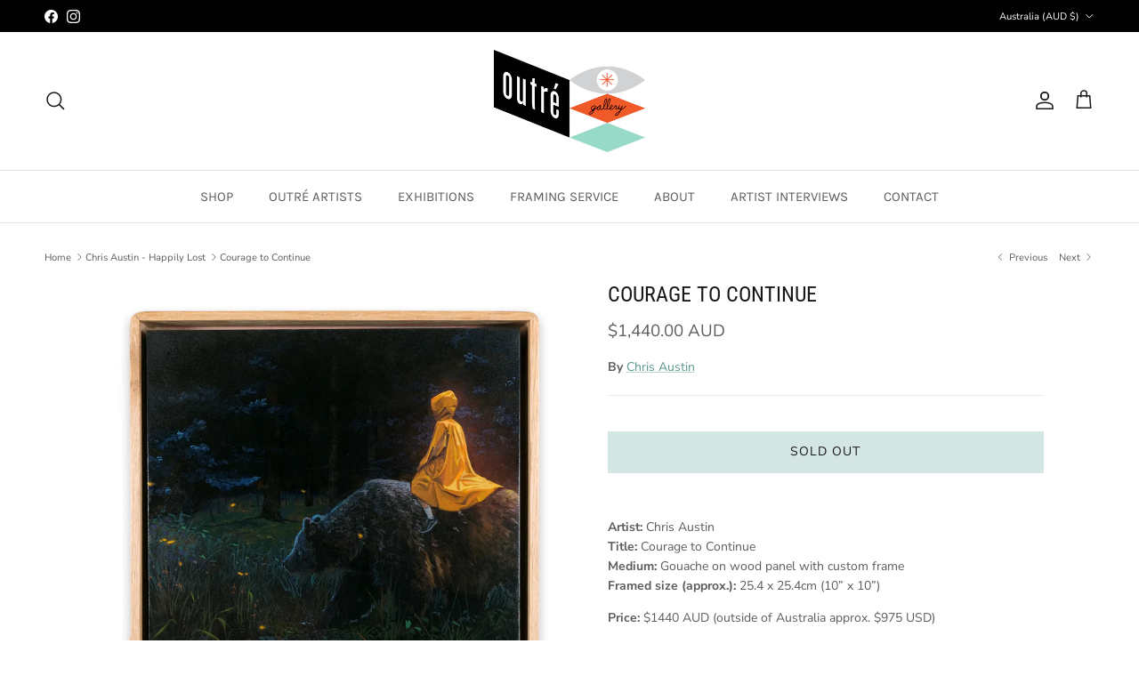

--- FILE ---
content_type: text/html; charset=utf-8
request_url: https://www.outregallery.com/collections/chris-austin-happily-lost/products/courage-to-continue
body_size: 26258
content:
<!doctype html>
<html class="no-js" lang="en" dir="ltr">
<head><meta charset="utf-8">
<meta name="viewport" content="width=device-width,initial-scale=1">
<title>Courage to Continue &ndash; Outré Gallery</title><link rel="canonical" href="https://www.outregallery.com/products/courage-to-continue"><link rel="icon" href="//www.outregallery.com/cdn/shop/files/favicon.png?crop=center&height=48&v=1749446131&width=48" type="image/png">
  <link rel="apple-touch-icon" href="//www.outregallery.com/cdn/shop/files/favicon.png?crop=center&height=180&v=1749446131&width=180"><meta name="description" content="Artist: Chris AustinTitle: Courage to ContinueMedium: Gouache on wood panel with custom frameFramed size (approx.): 25.4 x 25.4cm (10” x 10”) Price: $1440 AUD (outside of Australia approx. $975 USD) NotesWe happily offer lay-by on all original artworks and prints, with a 50% deposit. Contact us to set up a lay-by. Plea"><meta property="og:site_name" content="Outré Gallery">
<meta property="og:url" content="https://www.outregallery.com/products/courage-to-continue">
<meta property="og:title" content="Courage to Continue">
<meta property="og:type" content="product">
<meta property="og:description" content="Artist: Chris AustinTitle: Courage to ContinueMedium: Gouache on wood panel with custom frameFramed size (approx.): 25.4 x 25.4cm (10” x 10”) Price: $1440 AUD (outside of Australia approx. $975 USD) NotesWe happily offer lay-by on all original artworks and prints, with a 50% deposit. Contact us to set up a lay-by. Plea"><meta property="og:image" content="http://www.outregallery.com/cdn/shop/products/courage-to-continue.jpg?crop=center&height=1200&v=1605570108&width=1200">
  <meta property="og:image:secure_url" content="https://www.outregallery.com/cdn/shop/products/courage-to-continue.jpg?crop=center&height=1200&v=1605570108&width=1200">
  <meta property="og:image:width" content="1400">
  <meta property="og:image:height" content="1400"><meta property="og:price:amount" content="1,440.00">
  <meta property="og:price:currency" content="AUD"><meta name="twitter:card" content="summary_large_image">
<meta name="twitter:title" content="Courage to Continue">
<meta name="twitter:description" content="Artist: Chris AustinTitle: Courage to ContinueMedium: Gouache on wood panel with custom frameFramed size (approx.): 25.4 x 25.4cm (10” x 10”) Price: $1440 AUD (outside of Australia approx. $975 USD) NotesWe happily offer lay-by on all original artworks and prints, with a 50% deposit. Contact us to set up a lay-by. Plea">
<style>@font-face {
  font-family: "Nunito Sans";
  font-weight: 400;
  font-style: normal;
  font-display: fallback;
  src: url("//www.outregallery.com/cdn/fonts/nunito_sans/nunitosans_n4.0276fe080df0ca4e6a22d9cb55aed3ed5ba6b1da.woff2") format("woff2"),
       url("//www.outregallery.com/cdn/fonts/nunito_sans/nunitosans_n4.b4964bee2f5e7fd9c3826447e73afe2baad607b7.woff") format("woff");
}
@font-face {
  font-family: "Nunito Sans";
  font-weight: 700;
  font-style: normal;
  font-display: fallback;
  src: url("//www.outregallery.com/cdn/fonts/nunito_sans/nunitosans_n7.25d963ed46da26098ebeab731e90d8802d989fa5.woff2") format("woff2"),
       url("//www.outregallery.com/cdn/fonts/nunito_sans/nunitosans_n7.d32e3219b3d2ec82285d3027bd673efc61a996c8.woff") format("woff");
}
@font-face {
  font-family: "Nunito Sans";
  font-weight: 500;
  font-style: normal;
  font-display: fallback;
  src: url("//www.outregallery.com/cdn/fonts/nunito_sans/nunitosans_n5.6fc0ed1feb3fc393c40619f180fc49c4d0aae0db.woff2") format("woff2"),
       url("//www.outregallery.com/cdn/fonts/nunito_sans/nunitosans_n5.2c84830b46099cbcc1095f30e0957b88b914e50a.woff") format("woff");
}
@font-face {
  font-family: "Nunito Sans";
  font-weight: 400;
  font-style: italic;
  font-display: fallback;
  src: url("//www.outregallery.com/cdn/fonts/nunito_sans/nunitosans_i4.6e408730afac1484cf297c30b0e67c86d17fc586.woff2") format("woff2"),
       url("//www.outregallery.com/cdn/fonts/nunito_sans/nunitosans_i4.c9b6dcbfa43622b39a5990002775a8381942ae38.woff") format("woff");
}
@font-face {
  font-family: "Nunito Sans";
  font-weight: 700;
  font-style: italic;
  font-display: fallback;
  src: url("//www.outregallery.com/cdn/fonts/nunito_sans/nunitosans_i7.8c1124729eec046a321e2424b2acf328c2c12139.woff2") format("woff2"),
       url("//www.outregallery.com/cdn/fonts/nunito_sans/nunitosans_i7.af4cda04357273e0996d21184432bcb14651a64d.woff") format("woff");
}
@font-face {
  font-family: "Roboto Condensed";
  font-weight: 400;
  font-style: normal;
  font-display: fallback;
  src: url("//www.outregallery.com/cdn/fonts/roboto_condensed/robotocondensed_n4.01812de96ca5a5e9d19bef3ca9cc80dd1bf6c8b8.woff2") format("woff2"),
       url("//www.outregallery.com/cdn/fonts/roboto_condensed/robotocondensed_n4.3930e6ddba458dc3cb725a82a2668eac3c63c104.woff") format("woff");
}
@font-face {
  font-family: "Archivo Narrow";
  font-weight: 400;
  font-style: normal;
  font-display: fallback;
  src: url("//www.outregallery.com/cdn/fonts/archivo_narrow/archivonarrow_n4.5c3bab850a22055c235cf940f895d873a8689d70.woff2") format("woff2"),
       url("//www.outregallery.com/cdn/fonts/archivo_narrow/archivonarrow_n4.ea12dd22d3319d164475c1d047ae8f973041a9ff.woff") format("woff");
}
@font-face {
  font-family: Karla;
  font-weight: 400;
  font-style: normal;
  font-display: fallback;
  src: url("//www.outregallery.com/cdn/fonts/karla/karla_n4.40497e07df527e6a50e58fb17ef1950c72f3e32c.woff2") format("woff2"),
       url("//www.outregallery.com/cdn/fonts/karla/karla_n4.e9f6f9de321061073c6bfe03c28976ba8ce6ee18.woff") format("woff");
}
@font-face {
  font-family: Karla;
  font-weight: 600;
  font-style: normal;
  font-display: fallback;
  src: url("//www.outregallery.com/cdn/fonts/karla/karla_n6.11d2ca9baa9358585c001bdea96cf4efec1c541a.woff2") format("woff2"),
       url("//www.outregallery.com/cdn/fonts/karla/karla_n6.f61bdbc760ad3ce235abbf92fc104026b8312806.woff") format("woff");
}
:root {
  --page-container-width:          1980px;
  --reading-container-width:       720px;
  --divider-opacity:               0.14;
  --gutter-large:                  30px;
  --gutter-desktop:                20px;
  --gutter-mobile:                 16px;
  --section-padding:               50px;
  --larger-section-padding:        80px;
  --larger-section-padding-mobile: 60px;
  --largest-section-padding:       110px;
  --aos-animate-duration:          0.6s;

  --base-font-family:              "Nunito Sans", sans-serif;
  --base-font-weight:              400;
  --base-font-style:               normal;
  --heading-font-family:           "Roboto Condensed", sans-serif;
  --heading-font-weight:           400;
  --heading-font-style:            normal;
  --logo-font-family:              "Archivo Narrow", sans-serif;
  --logo-font-weight:              400;
  --logo-font-style:               normal;
  --nav-font-family:               Karla, sans-serif;
  --nav-font-weight:               400;
  --nav-font-style:                normal;

  --base-text-size:14px;
  --base-line-height:              1.6;
  --input-text-size:16px;
  --smaller-text-size-1:11px;
  --smaller-text-size-2:14px;
  --smaller-text-size-3:11px;
  --smaller-text-size-4:10px;
  --larger-text-size:24px;
  --super-large-text-size:42px;
  --super-large-mobile-text-size:19px;
  --larger-mobile-text-size:19px;
  --logo-text-size:24px;--btn-letter-spacing: 0.08em;
    --btn-text-transform: uppercase;
    --button-text-size: 12px;
    --quickbuy-button-text-size: 12;
    --small-feature-link-font-size: 0.75em;
    --input-btn-padding-top:             1.2em;
    --input-btn-padding-bottom:          1.2em;--heading-text-transform:uppercase;
  --nav-text-size:                      15px;
  --mobile-menu-font-weight:            600;

  --body-bg-color:                      255 255 255;
  --bg-color:                           255 255 255;
  --body-text-color:                    92 92 92;
  --text-color:                         92 92 92;

  --header-text-col:                    #171717;--header-text-hover-col:             var(--main-nav-link-hover-col);--header-bg-col:                     #ffffff;
  --heading-color:                     23 23 23;
  --body-heading-color:                23 23 23;
  --heading-divider-col:               #dfe3e8;

  --logo-col:                          #171717;
  --main-nav-bg:                       #ffffff;
  --main-nav-link-col:                 #5c5c5c;
  --main-nav-link-hover-col:           #f13a12;
  --main-nav-link-featured-col:        #5a968d;

  --link-color:                        90 150 141;
  --body-link-color:                   90 150 141;

  --btn-bg-color:                        211 230 227;
  --btn-bg-hover-color:                  90 150 141;
  --btn-border-color:                    211 230 227;
  --btn-border-hover-color:              90 150 141;
  --btn-text-color:                      23 23 23;
  --btn-text-hover-color:                23 23 23;--btn-alt-bg-color:                    255 255 255;
  --btn-alt-text-color:                  35 35 35;
  --btn-alt-border-color:                35 35 35;
  --btn-alt-border-hover-color:          35 35 35;--btn-ter-bg-color:                    235 235 235;
  --btn-ter-text-color:                  41 41 41;
  --btn-ter-bg-hover-color:              211 230 227;
  --btn-ter-text-hover-color:            23 23 23;--btn-border-radius: 0;--color-scheme-default:                             #ffffff;
  --color-scheme-default-color:                       255 255 255;
  --color-scheme-default-text-color:                  92 92 92;
  --color-scheme-default-head-color:                  23 23 23;
  --color-scheme-default-link-color:                  90 150 141;
  --color-scheme-default-btn-text-color:              23 23 23;
  --color-scheme-default-btn-text-hover-color:        23 23 23;
  --color-scheme-default-btn-bg-color:                211 230 227;
  --color-scheme-default-btn-bg-hover-color:          90 150 141;
  --color-scheme-default-btn-border-color:            211 230 227;
  --color-scheme-default-btn-border-hover-color:      90 150 141;
  --color-scheme-default-btn-alt-text-color:          35 35 35;
  --color-scheme-default-btn-alt-bg-color:            255 255 255;
  --color-scheme-default-btn-alt-border-color:        35 35 35;
  --color-scheme-default-btn-alt-border-hover-color:  35 35 35;

  --color-scheme-1:                             #343434;
  --color-scheme-1-color:                       52 52 52;
  --color-scheme-1-text-color:                  52 52 52;
  --color-scheme-1-head-color:                  52 52 52;
  --color-scheme-1-link-color:                  52 52 52;
  --color-scheme-1-btn-text-color:              255 255 255;
  --color-scheme-1-btn-text-hover-color:        255 255 255;
  --color-scheme-1-btn-bg-color:                35 35 35;
  --color-scheme-1-btn-bg-hover-color:          0 0 0;
  --color-scheme-1-btn-border-color:            35 35 35;
  --color-scheme-1-btn-border-hover-color:      0 0 0;
  --color-scheme-1-btn-alt-text-color:          35 35 35;
  --color-scheme-1-btn-alt-bg-color:            255 255 255;
  --color-scheme-1-btn-alt-border-color:        35 35 35;
  --color-scheme-1-btn-alt-border-hover-color:  35 35 35;

  --color-scheme-2:                             #f2f2f2;
  --color-scheme-2-color:                       242 242 242;
  --color-scheme-2-text-color:                  52 52 52;
  --color-scheme-2-head-color:                  52 52 52;
  --color-scheme-2-link-color:                  52 52 52;
  --color-scheme-2-btn-text-color:              255 255 255;
  --color-scheme-2-btn-text-hover-color:        255 255 255;
  --color-scheme-2-btn-bg-color:                35 35 35;
  --color-scheme-2-btn-bg-hover-color:          0 0 0;
  --color-scheme-2-btn-border-color:            35 35 35;
  --color-scheme-2-btn-border-hover-color:      0 0 0;
  --color-scheme-2-btn-alt-text-color:          35 35 35;
  --color-scheme-2-btn-alt-bg-color:            255 255 255;
  --color-scheme-2-btn-alt-border-color:        35 35 35;
  --color-scheme-2-btn-alt-border-hover-color:  35 35 35;

  /* Shop Pay payment terms */
  --payment-terms-background-color:    #ffffff;--quickbuy-bg: 52 52 52;--body-input-background-color:       rgb(var(--body-bg-color));
  --input-background-color:            rgb(var(--body-bg-color));
  --body-input-text-color:             var(--body-text-color);
  --input-text-color:                  var(--body-text-color);
  --body-input-border-color:           rgb(214, 214, 214);
  --input-border-color:                rgb(214, 214, 214);
  --input-border-color-hover:          rgb(165, 165, 165);
  --input-border-color-active:         rgb(92, 92, 92);

  --swatch-cross-svg:                  url("data:image/svg+xml,%3Csvg xmlns='http://www.w3.org/2000/svg' width='240' height='240' viewBox='0 0 24 24' fill='none' stroke='rgb(214, 214, 214)' stroke-width='0.09' preserveAspectRatio='none' %3E%3Cline x1='24' y1='0' x2='0' y2='24'%3E%3C/line%3E%3C/svg%3E");
  --swatch-cross-hover:                url("data:image/svg+xml,%3Csvg xmlns='http://www.w3.org/2000/svg' width='240' height='240' viewBox='0 0 24 24' fill='none' stroke='rgb(165, 165, 165)' stroke-width='0.09' preserveAspectRatio='none' %3E%3Cline x1='24' y1='0' x2='0' y2='24'%3E%3C/line%3E%3C/svg%3E");
  --swatch-cross-active:               url("data:image/svg+xml,%3Csvg xmlns='http://www.w3.org/2000/svg' width='240' height='240' viewBox='0 0 24 24' fill='none' stroke='rgb(92, 92, 92)' stroke-width='0.09' preserveAspectRatio='none' %3E%3Cline x1='24' y1='0' x2='0' y2='24'%3E%3C/line%3E%3C/svg%3E");

  --footer-divider-col:                #ffffff;
  --footer-text-col:                   255 255 255;
  --footer-heading-col:                255 255 255;
  --footer-bg:                         #5a968d;--product-label-overlay-justify: flex-start;--product-label-overlay-align: flex-start;--product-label-overlay-reduction-text:   #ffffff;
  --product-label-overlay-reduction-bg:     #c20000;
  --product-label-overlay-stock-text:       #ffffff;
  --product-label-overlay-stock-bg:         #09728c;
  --product-label-overlay-new-text:         #ffffff;
  --product-label-overlay-new-bg:           #c16452;
  --product-label-overlay-meta-text:        #ffffff;
  --product-label-overlay-meta-bg:          #5c5c5c;
  --product-label-sale-text:                #c20000;
  --product-label-sold-text:                #171717;
  --product-label-preorder-text:            #3ea36a;

  --product-block-crop-align:               center;

  
  --product-block-price-align:              center;
  --product-block-price-item-margin-start:  .25rem;
  --product-block-price-item-margin-end:    .25rem;
  

  --collection-block-image-position:   center center;

  --swatch-picker-image-size:          40px;
  --swatch-crop-align:                 center center;

  --image-overlay-text-color:          255 255 255;--image-overlay-bg:                  rgba(0, 0, 0, 0.11);
  --image-overlay-shadow-start:        rgb(0 0 0 / 0.15);
  --image-overlay-box-opacity:         0.9;.image-overlay--bg-box .text-overlay .text-overlay__text {
      --image-overlay-box-bg: 255 255 255;
      --heading-color: var(--body-heading-color);
      --text-color: var(--body-text-color);
      --link-color: var(--body-link-color);
    }--product-inventory-ok-box-color:            #f2faf0;
  --product-inventory-ok-text-color:           #108043;
  --product-inventory-ok-icon-box-fill-color:  #fff;
  --product-inventory-low-box-color:           #fcf1cd;
  --product-inventory-low-text-color:          #dd9a1a;
  --product-inventory-low-icon-box-fill-color: #fff;
  --product-inventory-low-text-color-channels: 16, 128, 67;
  --product-inventory-ok-text-color-channels:  221, 154, 26;

  --rating-star-color: 193 100 82;
}::selection {
    background: rgb(var(--body-heading-color));
    color: rgb(var(--body-bg-color));
  }
  ::-moz-selection {
    background: rgb(var(--body-heading-color));
    color: rgb(var(--body-bg-color));
  }.use-color-scheme--default {
  --product-label-sale-text:           #c20000;
  --product-label-sold-text:           #171717;
  --product-label-preorder-text:       #3ea36a;
  --input-background-color:            rgb(var(--body-bg-color));
  --input-text-color:                  var(--body-input-text-color);
  --input-border-color:                rgb(214, 214, 214);
  --input-border-color-hover:          rgb(165, 165, 165);
  --input-border-color-active:         rgb(92, 92, 92);
}</style>

  <link href="//www.outregallery.com/cdn/shop/t/33/assets/main.css?v=155629054497702245621754608813" rel="stylesheet" type="text/css" media="all" />
<link rel="preload" as="font" href="//www.outregallery.com/cdn/fonts/nunito_sans/nunitosans_n4.0276fe080df0ca4e6a22d9cb55aed3ed5ba6b1da.woff2" type="font/woff2" crossorigin><link rel="preload" as="font" href="//www.outregallery.com/cdn/fonts/roboto_condensed/robotocondensed_n4.01812de96ca5a5e9d19bef3ca9cc80dd1bf6c8b8.woff2" type="font/woff2" crossorigin><script>
    document.documentElement.className = document.documentElement.className.replace('no-js', 'js');

    window.theme = {
      info: {
        name: 'Symmetry',
        version: '7.3.0'
      },
      device: {
        hasTouch: window.matchMedia('(any-pointer: coarse)').matches,
        hasHover: window.matchMedia('(hover: hover)').matches
      },
      mediaQueries: {
        md: '(min-width: 768px)',
        productMediaCarouselBreak: '(min-width: 1041px)'
      },
      routes: {
        base: 'https://www.outregallery.com',
        cart: '/cart',
        cartAdd: '/cart/add.js',
        cartUpdate: '/cart/update.js',
        predictiveSearch: '/search/suggest'
      },
      strings: {
        cartTermsConfirmation: "You must agree to the terms and conditions before continuing.",
        cartItemsQuantityError: "You can only add [QUANTITY] of this item to your cart.",
        generalSearchViewAll: "View all search results",
        noStock: "Sold out",
        noVariant: "Unavailable",
        productsProductChooseA: "Choose a",
        generalSearchPages: "Pages",
        generalSearchNoResultsWithoutTerms: "Sorry, we couldnʼt find any results",
        shippingCalculator: {
          singleRate: "There is one shipping rate for this destination:",
          multipleRates: "There are multiple shipping rates for this destination:",
          noRates: "We do not ship to this destination."
        }
      },
      settings: {
        moneyWithCurrencyFormat: "${{amount}} AUD",
        cartType: "drawer",
        afterAddToCart: "drawer",
        quickbuyStyle: "button",
        externalLinksNewTab: true,
        internalLinksSmoothScroll: true
      }
    }

    theme.inlineNavigationCheck = function() {
      var pageHeader = document.querySelector('.pageheader'),
          inlineNavContainer = pageHeader.querySelector('.logo-area__left__inner'),
          inlineNav = inlineNavContainer.querySelector('.navigation--left');
      if (inlineNav && getComputedStyle(inlineNav).display != 'none') {
        var inlineMenuCentered = document.querySelector('.pageheader--layout-inline-menu-center'),
            logoContainer = document.querySelector('.logo-area__middle__inner');
        if(inlineMenuCentered) {
          var rightWidth = document.querySelector('.logo-area__right__inner').clientWidth,
              middleWidth = logoContainer.clientWidth,
              logoArea = document.querySelector('.logo-area'),
              computedLogoAreaStyle = getComputedStyle(logoArea),
              logoAreaInnerWidth = logoArea.clientWidth - Math.ceil(parseFloat(computedLogoAreaStyle.paddingLeft)) - Math.ceil(parseFloat(computedLogoAreaStyle.paddingRight)),
              availableNavWidth = logoAreaInnerWidth - Math.max(rightWidth, middleWidth) * 2 - 40;
          inlineNavContainer.style.maxWidth = availableNavWidth + 'px';
        }

        var firstInlineNavLink = inlineNav.querySelector('.navigation__item:first-child'),
            lastInlineNavLink = inlineNav.querySelector('.navigation__item:last-child');
        if (lastInlineNavLink) {
          var inlineNavWidth = null;
          if(document.querySelector('html[dir=rtl]')) {
            inlineNavWidth = firstInlineNavLink.offsetLeft - lastInlineNavLink.offsetLeft + firstInlineNavLink.offsetWidth;
          } else {
            inlineNavWidth = lastInlineNavLink.offsetLeft - firstInlineNavLink.offsetLeft + lastInlineNavLink.offsetWidth;
          }
          if (inlineNavContainer.offsetWidth >= inlineNavWidth) {
            pageHeader.classList.add('pageheader--layout-inline-permitted');
            var tallLogo = logoContainer.clientHeight > lastInlineNavLink.clientHeight + 20;
            if (tallLogo) {
              inlineNav.classList.add('navigation--tight-underline');
            } else {
              inlineNav.classList.remove('navigation--tight-underline');
            }
          } else {
            pageHeader.classList.remove('pageheader--layout-inline-permitted');
          }
        }
      }
    };

    theme.setInitialHeaderHeightProperty = () => {
      const section = document.querySelector('.section-header');
      if (section) {
        document.documentElement.style.setProperty('--theme-header-height', Math.ceil(section.clientHeight) + 'px');
      }
    };
  </script>

  <script src="//www.outregallery.com/cdn/shop/t/33/assets/main.js?v=71597228913418551581754608813" defer></script>
    <script src="//www.outregallery.com/cdn/shop/t/33/assets/animate-on-scroll.js?v=15249566486942820451754608813" defer></script>
    <link href="//www.outregallery.com/cdn/shop/t/33/assets/animate-on-scroll.css?v=116824741000487223811754608813" rel="stylesheet" type="text/css" media="all" />
  

  <script>window.performance && window.performance.mark && window.performance.mark('shopify.content_for_header.start');</script><meta name="facebook-domain-verification" content="b7olhp3dsnghgl2n8r03o1vffjz05r">
<meta id="shopify-digital-wallet" name="shopify-digital-wallet" content="/5343609/digital_wallets/dialog">
<meta name="shopify-checkout-api-token" content="a8899868fa2880890c820f4cfcb26d68">
<link rel="alternate" type="application/json+oembed" href="https://www.outregallery.com/products/courage-to-continue.oembed">
<script async="async" src="/checkouts/internal/preloads.js?locale=en-AU"></script>
<link rel="preconnect" href="https://shop.app" crossorigin="anonymous">
<script async="async" src="https://shop.app/checkouts/internal/preloads.js?locale=en-AU&shop_id=5343609" crossorigin="anonymous"></script>
<script id="apple-pay-shop-capabilities" type="application/json">{"shopId":5343609,"countryCode":"AU","currencyCode":"AUD","merchantCapabilities":["supports3DS"],"merchantId":"gid:\/\/shopify\/Shop\/5343609","merchantName":"Outré Gallery","requiredBillingContactFields":["postalAddress","email","phone"],"requiredShippingContactFields":["postalAddress","email","phone"],"shippingType":"shipping","supportedNetworks":["visa","masterCard"],"total":{"type":"pending","label":"Outré Gallery","amount":"1.00"},"shopifyPaymentsEnabled":true,"supportsSubscriptions":true}</script>
<script id="shopify-features" type="application/json">{"accessToken":"a8899868fa2880890c820f4cfcb26d68","betas":["rich-media-storefront-analytics"],"domain":"www.outregallery.com","predictiveSearch":true,"shopId":5343609,"locale":"en"}</script>
<script>var Shopify = Shopify || {};
Shopify.shop = "outre-gallery-australia.myshopify.com";
Shopify.locale = "en";
Shopify.currency = {"active":"AUD","rate":"1.0"};
Shopify.country = "AU";
Shopify.theme = {"name":"Production","id":153863258368,"schema_name":"Symmetry","schema_version":"7.3.0","theme_store_id":568,"role":"main"};
Shopify.theme.handle = "null";
Shopify.theme.style = {"id":null,"handle":null};
Shopify.cdnHost = "www.outregallery.com/cdn";
Shopify.routes = Shopify.routes || {};
Shopify.routes.root = "/";</script>
<script type="module">!function(o){(o.Shopify=o.Shopify||{}).modules=!0}(window);</script>
<script>!function(o){function n(){var o=[];function n(){o.push(Array.prototype.slice.apply(arguments))}return n.q=o,n}var t=o.Shopify=o.Shopify||{};t.loadFeatures=n(),t.autoloadFeatures=n()}(window);</script>
<script>
  window.ShopifyPay = window.ShopifyPay || {};
  window.ShopifyPay.apiHost = "shop.app\/pay";
  window.ShopifyPay.redirectState = null;
</script>
<script id="shop-js-analytics" type="application/json">{"pageType":"product"}</script>
<script defer="defer" async type="module" src="//www.outregallery.com/cdn/shopifycloud/shop-js/modules/v2/client.init-shop-cart-sync_C5BV16lS.en.esm.js"></script>
<script defer="defer" async type="module" src="//www.outregallery.com/cdn/shopifycloud/shop-js/modules/v2/chunk.common_CygWptCX.esm.js"></script>
<script type="module">
  await import("//www.outregallery.com/cdn/shopifycloud/shop-js/modules/v2/client.init-shop-cart-sync_C5BV16lS.en.esm.js");
await import("//www.outregallery.com/cdn/shopifycloud/shop-js/modules/v2/chunk.common_CygWptCX.esm.js");

  window.Shopify.SignInWithShop?.initShopCartSync?.({"fedCMEnabled":true,"windoidEnabled":true});

</script>
<script>
  window.Shopify = window.Shopify || {};
  if (!window.Shopify.featureAssets) window.Shopify.featureAssets = {};
  window.Shopify.featureAssets['shop-js'] = {"shop-cart-sync":["modules/v2/client.shop-cart-sync_ZFArdW7E.en.esm.js","modules/v2/chunk.common_CygWptCX.esm.js"],"init-fed-cm":["modules/v2/client.init-fed-cm_CmiC4vf6.en.esm.js","modules/v2/chunk.common_CygWptCX.esm.js"],"shop-button":["modules/v2/client.shop-button_tlx5R9nI.en.esm.js","modules/v2/chunk.common_CygWptCX.esm.js"],"shop-cash-offers":["modules/v2/client.shop-cash-offers_DOA2yAJr.en.esm.js","modules/v2/chunk.common_CygWptCX.esm.js","modules/v2/chunk.modal_D71HUcav.esm.js"],"init-windoid":["modules/v2/client.init-windoid_sURxWdc1.en.esm.js","modules/v2/chunk.common_CygWptCX.esm.js"],"shop-toast-manager":["modules/v2/client.shop-toast-manager_ClPi3nE9.en.esm.js","modules/v2/chunk.common_CygWptCX.esm.js"],"init-shop-email-lookup-coordinator":["modules/v2/client.init-shop-email-lookup-coordinator_B8hsDcYM.en.esm.js","modules/v2/chunk.common_CygWptCX.esm.js"],"init-shop-cart-sync":["modules/v2/client.init-shop-cart-sync_C5BV16lS.en.esm.js","modules/v2/chunk.common_CygWptCX.esm.js"],"avatar":["modules/v2/client.avatar_BTnouDA3.en.esm.js"],"pay-button":["modules/v2/client.pay-button_FdsNuTd3.en.esm.js","modules/v2/chunk.common_CygWptCX.esm.js"],"init-customer-accounts":["modules/v2/client.init-customer-accounts_DxDtT_ad.en.esm.js","modules/v2/client.shop-login-button_C5VAVYt1.en.esm.js","modules/v2/chunk.common_CygWptCX.esm.js","modules/v2/chunk.modal_D71HUcav.esm.js"],"init-shop-for-new-customer-accounts":["modules/v2/client.init-shop-for-new-customer-accounts_ChsxoAhi.en.esm.js","modules/v2/client.shop-login-button_C5VAVYt1.en.esm.js","modules/v2/chunk.common_CygWptCX.esm.js","modules/v2/chunk.modal_D71HUcav.esm.js"],"shop-login-button":["modules/v2/client.shop-login-button_C5VAVYt1.en.esm.js","modules/v2/chunk.common_CygWptCX.esm.js","modules/v2/chunk.modal_D71HUcav.esm.js"],"init-customer-accounts-sign-up":["modules/v2/client.init-customer-accounts-sign-up_CPSyQ0Tj.en.esm.js","modules/v2/client.shop-login-button_C5VAVYt1.en.esm.js","modules/v2/chunk.common_CygWptCX.esm.js","modules/v2/chunk.modal_D71HUcav.esm.js"],"shop-follow-button":["modules/v2/client.shop-follow-button_Cva4Ekp9.en.esm.js","modules/v2/chunk.common_CygWptCX.esm.js","modules/v2/chunk.modal_D71HUcav.esm.js"],"checkout-modal":["modules/v2/client.checkout-modal_BPM8l0SH.en.esm.js","modules/v2/chunk.common_CygWptCX.esm.js","modules/v2/chunk.modal_D71HUcav.esm.js"],"lead-capture":["modules/v2/client.lead-capture_Bi8yE_yS.en.esm.js","modules/v2/chunk.common_CygWptCX.esm.js","modules/v2/chunk.modal_D71HUcav.esm.js"],"shop-login":["modules/v2/client.shop-login_D6lNrXab.en.esm.js","modules/v2/chunk.common_CygWptCX.esm.js","modules/v2/chunk.modal_D71HUcav.esm.js"],"payment-terms":["modules/v2/client.payment-terms_CZxnsJam.en.esm.js","modules/v2/chunk.common_CygWptCX.esm.js","modules/v2/chunk.modal_D71HUcav.esm.js"]};
</script>
<script id="__st">var __st={"a":5343609,"offset":39600,"reqid":"65cfa4c7-bf27-4a73-b0d6-aed151a826b6-1768779944","pageurl":"www.outregallery.com\/collections\/chris-austin-happily-lost\/products\/courage-to-continue","u":"4ab8877d7190","p":"product","rtyp":"product","rid":6085113020594};</script>
<script>window.ShopifyPaypalV4VisibilityTracking = true;</script>
<script id="captcha-bootstrap">!function(){'use strict';const t='contact',e='account',n='new_comment',o=[[t,t],['blogs',n],['comments',n],[t,'customer']],c=[[e,'customer_login'],[e,'guest_login'],[e,'recover_customer_password'],[e,'create_customer']],r=t=>t.map((([t,e])=>`form[action*='/${t}']:not([data-nocaptcha='true']) input[name='form_type'][value='${e}']`)).join(','),a=t=>()=>t?[...document.querySelectorAll(t)].map((t=>t.form)):[];function s(){const t=[...o],e=r(t);return a(e)}const i='password',u='form_key',d=['recaptcha-v3-token','g-recaptcha-response','h-captcha-response',i],f=()=>{try{return window.sessionStorage}catch{return}},m='__shopify_v',_=t=>t.elements[u];function p(t,e,n=!1){try{const o=window.sessionStorage,c=JSON.parse(o.getItem(e)),{data:r}=function(t){const{data:e,action:n}=t;return t[m]||n?{data:e,action:n}:{data:t,action:n}}(c);for(const[e,n]of Object.entries(r))t.elements[e]&&(t.elements[e].value=n);n&&o.removeItem(e)}catch(o){console.error('form repopulation failed',{error:o})}}const l='form_type',E='cptcha';function T(t){t.dataset[E]=!0}const w=window,h=w.document,L='Shopify',v='ce_forms',y='captcha';let A=!1;((t,e)=>{const n=(g='f06e6c50-85a8-45c8-87d0-21a2b65856fe',I='https://cdn.shopify.com/shopifycloud/storefront-forms-hcaptcha/ce_storefront_forms_captcha_hcaptcha.v1.5.2.iife.js',D={infoText:'Protected by hCaptcha',privacyText:'Privacy',termsText:'Terms'},(t,e,n)=>{const o=w[L][v],c=o.bindForm;if(c)return c(t,g,e,D).then(n);var r;o.q.push([[t,g,e,D],n]),r=I,A||(h.body.append(Object.assign(h.createElement('script'),{id:'captcha-provider',async:!0,src:r})),A=!0)});var g,I,D;w[L]=w[L]||{},w[L][v]=w[L][v]||{},w[L][v].q=[],w[L][y]=w[L][y]||{},w[L][y].protect=function(t,e){n(t,void 0,e),T(t)},Object.freeze(w[L][y]),function(t,e,n,w,h,L){const[v,y,A,g]=function(t,e,n){const i=e?o:[],u=t?c:[],d=[...i,...u],f=r(d),m=r(i),_=r(d.filter((([t,e])=>n.includes(e))));return[a(f),a(m),a(_),s()]}(w,h,L),I=t=>{const e=t.target;return e instanceof HTMLFormElement?e:e&&e.form},D=t=>v().includes(t);t.addEventListener('submit',(t=>{const e=I(t);if(!e)return;const n=D(e)&&!e.dataset.hcaptchaBound&&!e.dataset.recaptchaBound,o=_(e),c=g().includes(e)&&(!o||!o.value);(n||c)&&t.preventDefault(),c&&!n&&(function(t){try{if(!f())return;!function(t){const e=f();if(!e)return;const n=_(t);if(!n)return;const o=n.value;o&&e.removeItem(o)}(t);const e=Array.from(Array(32),(()=>Math.random().toString(36)[2])).join('');!function(t,e){_(t)||t.append(Object.assign(document.createElement('input'),{type:'hidden',name:u})),t.elements[u].value=e}(t,e),function(t,e){const n=f();if(!n)return;const o=[...t.querySelectorAll(`input[type='${i}']`)].map((({name:t})=>t)),c=[...d,...o],r={};for(const[a,s]of new FormData(t).entries())c.includes(a)||(r[a]=s);n.setItem(e,JSON.stringify({[m]:1,action:t.action,data:r}))}(t,e)}catch(e){console.error('failed to persist form',e)}}(e),e.submit())}));const S=(t,e)=>{t&&!t.dataset[E]&&(n(t,e.some((e=>e===t))),T(t))};for(const o of['focusin','change'])t.addEventListener(o,(t=>{const e=I(t);D(e)&&S(e,y())}));const B=e.get('form_key'),M=e.get(l),P=B&&M;t.addEventListener('DOMContentLoaded',(()=>{const t=y();if(P)for(const e of t)e.elements[l].value===M&&p(e,B);[...new Set([...A(),...v().filter((t=>'true'===t.dataset.shopifyCaptcha))])].forEach((e=>S(e,t)))}))}(h,new URLSearchParams(w.location.search),n,t,e,['guest_login'])})(!0,!0)}();</script>
<script integrity="sha256-4kQ18oKyAcykRKYeNunJcIwy7WH5gtpwJnB7kiuLZ1E=" data-source-attribution="shopify.loadfeatures" defer="defer" src="//www.outregallery.com/cdn/shopifycloud/storefront/assets/storefront/load_feature-a0a9edcb.js" crossorigin="anonymous"></script>
<script crossorigin="anonymous" defer="defer" src="//www.outregallery.com/cdn/shopifycloud/storefront/assets/shopify_pay/storefront-65b4c6d7.js?v=20250812"></script>
<script data-source-attribution="shopify.dynamic_checkout.dynamic.init">var Shopify=Shopify||{};Shopify.PaymentButton=Shopify.PaymentButton||{isStorefrontPortableWallets:!0,init:function(){window.Shopify.PaymentButton.init=function(){};var t=document.createElement("script");t.src="https://www.outregallery.com/cdn/shopifycloud/portable-wallets/latest/portable-wallets.en.js",t.type="module",document.head.appendChild(t)}};
</script>
<script data-source-attribution="shopify.dynamic_checkout.buyer_consent">
  function portableWalletsHideBuyerConsent(e){var t=document.getElementById("shopify-buyer-consent"),n=document.getElementById("shopify-subscription-policy-button");t&&n&&(t.classList.add("hidden"),t.setAttribute("aria-hidden","true"),n.removeEventListener("click",e))}function portableWalletsShowBuyerConsent(e){var t=document.getElementById("shopify-buyer-consent"),n=document.getElementById("shopify-subscription-policy-button");t&&n&&(t.classList.remove("hidden"),t.removeAttribute("aria-hidden"),n.addEventListener("click",e))}window.Shopify?.PaymentButton&&(window.Shopify.PaymentButton.hideBuyerConsent=portableWalletsHideBuyerConsent,window.Shopify.PaymentButton.showBuyerConsent=portableWalletsShowBuyerConsent);
</script>
<script data-source-attribution="shopify.dynamic_checkout.cart.bootstrap">document.addEventListener("DOMContentLoaded",(function(){function t(){return document.querySelector("shopify-accelerated-checkout-cart, shopify-accelerated-checkout")}if(t())Shopify.PaymentButton.init();else{new MutationObserver((function(e,n){t()&&(Shopify.PaymentButton.init(),n.disconnect())})).observe(document.body,{childList:!0,subtree:!0})}}));
</script>
<link id="shopify-accelerated-checkout-styles" rel="stylesheet" media="screen" href="https://www.outregallery.com/cdn/shopifycloud/portable-wallets/latest/accelerated-checkout-backwards-compat.css" crossorigin="anonymous">
<style id="shopify-accelerated-checkout-cart">
        #shopify-buyer-consent {
  margin-top: 1em;
  display: inline-block;
  width: 100%;
}

#shopify-buyer-consent.hidden {
  display: none;
}

#shopify-subscription-policy-button {
  background: none;
  border: none;
  padding: 0;
  text-decoration: underline;
  font-size: inherit;
  cursor: pointer;
}

#shopify-subscription-policy-button::before {
  box-shadow: none;
}

      </style>
<script id="sections-script" data-sections="related-products" defer="defer" src="//www.outregallery.com/cdn/shop/t/33/compiled_assets/scripts.js?v=7662"></script>
<script>window.performance && window.performance.mark && window.performance.mark('shopify.content_for_header.end');</script>
<!-- CC Custom Head Start --><!-- CC Custom Head End --><link href="https://monorail-edge.shopifysvc.com" rel="dns-prefetch">
<script>(function(){if ("sendBeacon" in navigator && "performance" in window) {try {var session_token_from_headers = performance.getEntriesByType('navigation')[0].serverTiming.find(x => x.name == '_s').description;} catch {var session_token_from_headers = undefined;}var session_cookie_matches = document.cookie.match(/_shopify_s=([^;]*)/);var session_token_from_cookie = session_cookie_matches && session_cookie_matches.length === 2 ? session_cookie_matches[1] : "";var session_token = session_token_from_headers || session_token_from_cookie || "";function handle_abandonment_event(e) {var entries = performance.getEntries().filter(function(entry) {return /monorail-edge.shopifysvc.com/.test(entry.name);});if (!window.abandonment_tracked && entries.length === 0) {window.abandonment_tracked = true;var currentMs = Date.now();var navigation_start = performance.timing.navigationStart;var payload = {shop_id: 5343609,url: window.location.href,navigation_start,duration: currentMs - navigation_start,session_token,page_type: "product"};window.navigator.sendBeacon("https://monorail-edge.shopifysvc.com/v1/produce", JSON.stringify({schema_id: "online_store_buyer_site_abandonment/1.1",payload: payload,metadata: {event_created_at_ms: currentMs,event_sent_at_ms: currentMs}}));}}window.addEventListener('pagehide', handle_abandonment_event);}}());</script>
<script id="web-pixels-manager-setup">(function e(e,d,r,n,o){if(void 0===o&&(o={}),!Boolean(null===(a=null===(i=window.Shopify)||void 0===i?void 0:i.analytics)||void 0===a?void 0:a.replayQueue)){var i,a;window.Shopify=window.Shopify||{};var t=window.Shopify;t.analytics=t.analytics||{};var s=t.analytics;s.replayQueue=[],s.publish=function(e,d,r){return s.replayQueue.push([e,d,r]),!0};try{self.performance.mark("wpm:start")}catch(e){}var l=function(){var e={modern:/Edge?\/(1{2}[4-9]|1[2-9]\d|[2-9]\d{2}|\d{4,})\.\d+(\.\d+|)|Firefox\/(1{2}[4-9]|1[2-9]\d|[2-9]\d{2}|\d{4,})\.\d+(\.\d+|)|Chrom(ium|e)\/(9{2}|\d{3,})\.\d+(\.\d+|)|(Maci|X1{2}).+ Version\/(15\.\d+|(1[6-9]|[2-9]\d|\d{3,})\.\d+)([,.]\d+|)( \(\w+\)|)( Mobile\/\w+|) Safari\/|Chrome.+OPR\/(9{2}|\d{3,})\.\d+\.\d+|(CPU[ +]OS|iPhone[ +]OS|CPU[ +]iPhone|CPU IPhone OS|CPU iPad OS)[ +]+(15[._]\d+|(1[6-9]|[2-9]\d|\d{3,})[._]\d+)([._]\d+|)|Android:?[ /-](13[3-9]|1[4-9]\d|[2-9]\d{2}|\d{4,})(\.\d+|)(\.\d+|)|Android.+Firefox\/(13[5-9]|1[4-9]\d|[2-9]\d{2}|\d{4,})\.\d+(\.\d+|)|Android.+Chrom(ium|e)\/(13[3-9]|1[4-9]\d|[2-9]\d{2}|\d{4,})\.\d+(\.\d+|)|SamsungBrowser\/([2-9]\d|\d{3,})\.\d+/,legacy:/Edge?\/(1[6-9]|[2-9]\d|\d{3,})\.\d+(\.\d+|)|Firefox\/(5[4-9]|[6-9]\d|\d{3,})\.\d+(\.\d+|)|Chrom(ium|e)\/(5[1-9]|[6-9]\d|\d{3,})\.\d+(\.\d+|)([\d.]+$|.*Safari\/(?![\d.]+ Edge\/[\d.]+$))|(Maci|X1{2}).+ Version\/(10\.\d+|(1[1-9]|[2-9]\d|\d{3,})\.\d+)([,.]\d+|)( \(\w+\)|)( Mobile\/\w+|) Safari\/|Chrome.+OPR\/(3[89]|[4-9]\d|\d{3,})\.\d+\.\d+|(CPU[ +]OS|iPhone[ +]OS|CPU[ +]iPhone|CPU IPhone OS|CPU iPad OS)[ +]+(10[._]\d+|(1[1-9]|[2-9]\d|\d{3,})[._]\d+)([._]\d+|)|Android:?[ /-](13[3-9]|1[4-9]\d|[2-9]\d{2}|\d{4,})(\.\d+|)(\.\d+|)|Mobile Safari.+OPR\/([89]\d|\d{3,})\.\d+\.\d+|Android.+Firefox\/(13[5-9]|1[4-9]\d|[2-9]\d{2}|\d{4,})\.\d+(\.\d+|)|Android.+Chrom(ium|e)\/(13[3-9]|1[4-9]\d|[2-9]\d{2}|\d{4,})\.\d+(\.\d+|)|Android.+(UC? ?Browser|UCWEB|U3)[ /]?(15\.([5-9]|\d{2,})|(1[6-9]|[2-9]\d|\d{3,})\.\d+)\.\d+|SamsungBrowser\/(5\.\d+|([6-9]|\d{2,})\.\d+)|Android.+MQ{2}Browser\/(14(\.(9|\d{2,})|)|(1[5-9]|[2-9]\d|\d{3,})(\.\d+|))(\.\d+|)|K[Aa][Ii]OS\/(3\.\d+|([4-9]|\d{2,})\.\d+)(\.\d+|)/},d=e.modern,r=e.legacy,n=navigator.userAgent;return n.match(d)?"modern":n.match(r)?"legacy":"unknown"}(),u="modern"===l?"modern":"legacy",c=(null!=n?n:{modern:"",legacy:""})[u],f=function(e){return[e.baseUrl,"/wpm","/b",e.hashVersion,"modern"===e.buildTarget?"m":"l",".js"].join("")}({baseUrl:d,hashVersion:r,buildTarget:u}),m=function(e){var d=e.version,r=e.bundleTarget,n=e.surface,o=e.pageUrl,i=e.monorailEndpoint;return{emit:function(e){var a=e.status,t=e.errorMsg,s=(new Date).getTime(),l=JSON.stringify({metadata:{event_sent_at_ms:s},events:[{schema_id:"web_pixels_manager_load/3.1",payload:{version:d,bundle_target:r,page_url:o,status:a,surface:n,error_msg:t},metadata:{event_created_at_ms:s}}]});if(!i)return console&&console.warn&&console.warn("[Web Pixels Manager] No Monorail endpoint provided, skipping logging."),!1;try{return self.navigator.sendBeacon.bind(self.navigator)(i,l)}catch(e){}var u=new XMLHttpRequest;try{return u.open("POST",i,!0),u.setRequestHeader("Content-Type","text/plain"),u.send(l),!0}catch(e){return console&&console.warn&&console.warn("[Web Pixels Manager] Got an unhandled error while logging to Monorail."),!1}}}}({version:r,bundleTarget:l,surface:e.surface,pageUrl:self.location.href,monorailEndpoint:e.monorailEndpoint});try{o.browserTarget=l,function(e){var d=e.src,r=e.async,n=void 0===r||r,o=e.onload,i=e.onerror,a=e.sri,t=e.scriptDataAttributes,s=void 0===t?{}:t,l=document.createElement("script"),u=document.querySelector("head"),c=document.querySelector("body");if(l.async=n,l.src=d,a&&(l.integrity=a,l.crossOrigin="anonymous"),s)for(var f in s)if(Object.prototype.hasOwnProperty.call(s,f))try{l.dataset[f]=s[f]}catch(e){}if(o&&l.addEventListener("load",o),i&&l.addEventListener("error",i),u)u.appendChild(l);else{if(!c)throw new Error("Did not find a head or body element to append the script");c.appendChild(l)}}({src:f,async:!0,onload:function(){if(!function(){var e,d;return Boolean(null===(d=null===(e=window.Shopify)||void 0===e?void 0:e.analytics)||void 0===d?void 0:d.initialized)}()){var d=window.webPixelsManager.init(e)||void 0;if(d){var r=window.Shopify.analytics;r.replayQueue.forEach((function(e){var r=e[0],n=e[1],o=e[2];d.publishCustomEvent(r,n,o)})),r.replayQueue=[],r.publish=d.publishCustomEvent,r.visitor=d.visitor,r.initialized=!0}}},onerror:function(){return m.emit({status:"failed",errorMsg:"".concat(f," has failed to load")})},sri:function(e){var d=/^sha384-[A-Za-z0-9+/=]+$/;return"string"==typeof e&&d.test(e)}(c)?c:"",scriptDataAttributes:o}),m.emit({status:"loading"})}catch(e){m.emit({status:"failed",errorMsg:(null==e?void 0:e.message)||"Unknown error"})}}})({shopId: 5343609,storefrontBaseUrl: "https://www.outregallery.com",extensionsBaseUrl: "https://extensions.shopifycdn.com/cdn/shopifycloud/web-pixels-manager",monorailEndpoint: "https://monorail-edge.shopifysvc.com/unstable/produce_batch",surface: "storefront-renderer",enabledBetaFlags: ["2dca8a86"],webPixelsConfigList: [{"id":"58032384","eventPayloadVersion":"v1","runtimeContext":"LAX","scriptVersion":"1","type":"CUSTOM","privacyPurposes":["MARKETING"],"name":"Meta pixel (migrated)"},{"id":"80412928","eventPayloadVersion":"v1","runtimeContext":"LAX","scriptVersion":"1","type":"CUSTOM","privacyPurposes":["ANALYTICS"],"name":"Google Analytics tag (migrated)"},{"id":"shopify-app-pixel","configuration":"{}","eventPayloadVersion":"v1","runtimeContext":"STRICT","scriptVersion":"0450","apiClientId":"shopify-pixel","type":"APP","privacyPurposes":["ANALYTICS","MARKETING"]},{"id":"shopify-custom-pixel","eventPayloadVersion":"v1","runtimeContext":"LAX","scriptVersion":"0450","apiClientId":"shopify-pixel","type":"CUSTOM","privacyPurposes":["ANALYTICS","MARKETING"]}],isMerchantRequest: false,initData: {"shop":{"name":"Outré Gallery","paymentSettings":{"currencyCode":"AUD"},"myshopifyDomain":"outre-gallery-australia.myshopify.com","countryCode":"AU","storefrontUrl":"https:\/\/www.outregallery.com"},"customer":null,"cart":null,"checkout":null,"productVariants":[{"price":{"amount":1440.0,"currencyCode":"AUD"},"product":{"title":"Courage to Continue","vendor":"Chris Austin","id":"6085113020594","untranslatedTitle":"Courage to Continue","url":"\/products\/courage-to-continue","type":"Original Artwork"},"id":"37553602363570","image":{"src":"\/\/www.outregallery.com\/cdn\/shop\/products\/courage-to-continue.jpg?v=1605570108"},"sku":"","title":"Default Title","untranslatedTitle":"Default Title"}],"purchasingCompany":null},},"https://www.outregallery.com/cdn","fcfee988w5aeb613cpc8e4bc33m6693e112",{"modern":"","legacy":""},{"shopId":"5343609","storefrontBaseUrl":"https:\/\/www.outregallery.com","extensionBaseUrl":"https:\/\/extensions.shopifycdn.com\/cdn\/shopifycloud\/web-pixels-manager","surface":"storefront-renderer","enabledBetaFlags":"[\"2dca8a86\"]","isMerchantRequest":"false","hashVersion":"fcfee988w5aeb613cpc8e4bc33m6693e112","publish":"custom","events":"[[\"page_viewed\",{}],[\"product_viewed\",{\"productVariant\":{\"price\":{\"amount\":1440.0,\"currencyCode\":\"AUD\"},\"product\":{\"title\":\"Courage to Continue\",\"vendor\":\"Chris Austin\",\"id\":\"6085113020594\",\"untranslatedTitle\":\"Courage to Continue\",\"url\":\"\/products\/courage-to-continue\",\"type\":\"Original Artwork\"},\"id\":\"37553602363570\",\"image\":{\"src\":\"\/\/www.outregallery.com\/cdn\/shop\/products\/courage-to-continue.jpg?v=1605570108\"},\"sku\":\"\",\"title\":\"Default Title\",\"untranslatedTitle\":\"Default Title\"}}]]"});</script><script>
  window.ShopifyAnalytics = window.ShopifyAnalytics || {};
  window.ShopifyAnalytics.meta = window.ShopifyAnalytics.meta || {};
  window.ShopifyAnalytics.meta.currency = 'AUD';
  var meta = {"product":{"id":6085113020594,"gid":"gid:\/\/shopify\/Product\/6085113020594","vendor":"Chris Austin","type":"Original Artwork","handle":"courage-to-continue","variants":[{"id":37553602363570,"price":144000,"name":"Courage to Continue","public_title":null,"sku":""}],"remote":false},"page":{"pageType":"product","resourceType":"product","resourceId":6085113020594,"requestId":"65cfa4c7-bf27-4a73-b0d6-aed151a826b6-1768779944"}};
  for (var attr in meta) {
    window.ShopifyAnalytics.meta[attr] = meta[attr];
  }
</script>
<script class="analytics">
  (function () {
    var customDocumentWrite = function(content) {
      var jquery = null;

      if (window.jQuery) {
        jquery = window.jQuery;
      } else if (window.Checkout && window.Checkout.$) {
        jquery = window.Checkout.$;
      }

      if (jquery) {
        jquery('body').append(content);
      }
    };

    var hasLoggedConversion = function(token) {
      if (token) {
        return document.cookie.indexOf('loggedConversion=' + token) !== -1;
      }
      return false;
    }

    var setCookieIfConversion = function(token) {
      if (token) {
        var twoMonthsFromNow = new Date(Date.now());
        twoMonthsFromNow.setMonth(twoMonthsFromNow.getMonth() + 2);

        document.cookie = 'loggedConversion=' + token + '; expires=' + twoMonthsFromNow;
      }
    }

    var trekkie = window.ShopifyAnalytics.lib = window.trekkie = window.trekkie || [];
    if (trekkie.integrations) {
      return;
    }
    trekkie.methods = [
      'identify',
      'page',
      'ready',
      'track',
      'trackForm',
      'trackLink'
    ];
    trekkie.factory = function(method) {
      return function() {
        var args = Array.prototype.slice.call(arguments);
        args.unshift(method);
        trekkie.push(args);
        return trekkie;
      };
    };
    for (var i = 0; i < trekkie.methods.length; i++) {
      var key = trekkie.methods[i];
      trekkie[key] = trekkie.factory(key);
    }
    trekkie.load = function(config) {
      trekkie.config = config || {};
      trekkie.config.initialDocumentCookie = document.cookie;
      var first = document.getElementsByTagName('script')[0];
      var script = document.createElement('script');
      script.type = 'text/javascript';
      script.onerror = function(e) {
        var scriptFallback = document.createElement('script');
        scriptFallback.type = 'text/javascript';
        scriptFallback.onerror = function(error) {
                var Monorail = {
      produce: function produce(monorailDomain, schemaId, payload) {
        var currentMs = new Date().getTime();
        var event = {
          schema_id: schemaId,
          payload: payload,
          metadata: {
            event_created_at_ms: currentMs,
            event_sent_at_ms: currentMs
          }
        };
        return Monorail.sendRequest("https://" + monorailDomain + "/v1/produce", JSON.stringify(event));
      },
      sendRequest: function sendRequest(endpointUrl, payload) {
        // Try the sendBeacon API
        if (window && window.navigator && typeof window.navigator.sendBeacon === 'function' && typeof window.Blob === 'function' && !Monorail.isIos12()) {
          var blobData = new window.Blob([payload], {
            type: 'text/plain'
          });

          if (window.navigator.sendBeacon(endpointUrl, blobData)) {
            return true;
          } // sendBeacon was not successful

        } // XHR beacon

        var xhr = new XMLHttpRequest();

        try {
          xhr.open('POST', endpointUrl);
          xhr.setRequestHeader('Content-Type', 'text/plain');
          xhr.send(payload);
        } catch (e) {
          console.log(e);
        }

        return false;
      },
      isIos12: function isIos12() {
        return window.navigator.userAgent.lastIndexOf('iPhone; CPU iPhone OS 12_') !== -1 || window.navigator.userAgent.lastIndexOf('iPad; CPU OS 12_') !== -1;
      }
    };
    Monorail.produce('monorail-edge.shopifysvc.com',
      'trekkie_storefront_load_errors/1.1',
      {shop_id: 5343609,
      theme_id: 153863258368,
      app_name: "storefront",
      context_url: window.location.href,
      source_url: "//www.outregallery.com/cdn/s/trekkie.storefront.cd680fe47e6c39ca5d5df5f0a32d569bc48c0f27.min.js"});

        };
        scriptFallback.async = true;
        scriptFallback.src = '//www.outregallery.com/cdn/s/trekkie.storefront.cd680fe47e6c39ca5d5df5f0a32d569bc48c0f27.min.js';
        first.parentNode.insertBefore(scriptFallback, first);
      };
      script.async = true;
      script.src = '//www.outregallery.com/cdn/s/trekkie.storefront.cd680fe47e6c39ca5d5df5f0a32d569bc48c0f27.min.js';
      first.parentNode.insertBefore(script, first);
    };
    trekkie.load(
      {"Trekkie":{"appName":"storefront","development":false,"defaultAttributes":{"shopId":5343609,"isMerchantRequest":null,"themeId":153863258368,"themeCityHash":"8242714773285521611","contentLanguage":"en","currency":"AUD","eventMetadataId":"f66ae77f-1e94-4235-8483-6ddd7ff1f2ce"},"isServerSideCookieWritingEnabled":true,"monorailRegion":"shop_domain","enabledBetaFlags":["65f19447"]},"Session Attribution":{},"S2S":{"facebookCapiEnabled":false,"source":"trekkie-storefront-renderer","apiClientId":580111}}
    );

    var loaded = false;
    trekkie.ready(function() {
      if (loaded) return;
      loaded = true;

      window.ShopifyAnalytics.lib = window.trekkie;

      var originalDocumentWrite = document.write;
      document.write = customDocumentWrite;
      try { window.ShopifyAnalytics.merchantGoogleAnalytics.call(this); } catch(error) {};
      document.write = originalDocumentWrite;

      window.ShopifyAnalytics.lib.page(null,{"pageType":"product","resourceType":"product","resourceId":6085113020594,"requestId":"65cfa4c7-bf27-4a73-b0d6-aed151a826b6-1768779944","shopifyEmitted":true});

      var match = window.location.pathname.match(/checkouts\/(.+)\/(thank_you|post_purchase)/)
      var token = match? match[1]: undefined;
      if (!hasLoggedConversion(token)) {
        setCookieIfConversion(token);
        window.ShopifyAnalytics.lib.track("Viewed Product",{"currency":"AUD","variantId":37553602363570,"productId":6085113020594,"productGid":"gid:\/\/shopify\/Product\/6085113020594","name":"Courage to Continue","price":"1440.00","sku":"","brand":"Chris Austin","variant":null,"category":"Original Artwork","nonInteraction":true,"remote":false},undefined,undefined,{"shopifyEmitted":true});
      window.ShopifyAnalytics.lib.track("monorail:\/\/trekkie_storefront_viewed_product\/1.1",{"currency":"AUD","variantId":37553602363570,"productId":6085113020594,"productGid":"gid:\/\/shopify\/Product\/6085113020594","name":"Courage to Continue","price":"1440.00","sku":"","brand":"Chris Austin","variant":null,"category":"Original Artwork","nonInteraction":true,"remote":false,"referer":"https:\/\/www.outregallery.com\/collections\/chris-austin-happily-lost\/products\/courage-to-continue"});
      }
    });


        var eventsListenerScript = document.createElement('script');
        eventsListenerScript.async = true;
        eventsListenerScript.src = "//www.outregallery.com/cdn/shopifycloud/storefront/assets/shop_events_listener-3da45d37.js";
        document.getElementsByTagName('head')[0].appendChild(eventsListenerScript);

})();</script>
  <script>
  if (!window.ga || (window.ga && typeof window.ga !== 'function')) {
    window.ga = function ga() {
      (window.ga.q = window.ga.q || []).push(arguments);
      if (window.Shopify && window.Shopify.analytics && typeof window.Shopify.analytics.publish === 'function') {
        window.Shopify.analytics.publish("ga_stub_called", {}, {sendTo: "google_osp_migration"});
      }
      console.error("Shopify's Google Analytics stub called with:", Array.from(arguments), "\nSee https://help.shopify.com/manual/promoting-marketing/pixels/pixel-migration#google for more information.");
    };
    if (window.Shopify && window.Shopify.analytics && typeof window.Shopify.analytics.publish === 'function') {
      window.Shopify.analytics.publish("ga_stub_initialized", {}, {sendTo: "google_osp_migration"});
    }
  }
</script>
<script
  defer
  src="https://www.outregallery.com/cdn/shopifycloud/perf-kit/shopify-perf-kit-3.0.4.min.js"
  data-application="storefront-renderer"
  data-shop-id="5343609"
  data-render-region="gcp-us-central1"
  data-page-type="product"
  data-theme-instance-id="153863258368"
  data-theme-name="Symmetry"
  data-theme-version="7.3.0"
  data-monorail-region="shop_domain"
  data-resource-timing-sampling-rate="10"
  data-shs="true"
  data-shs-beacon="true"
  data-shs-export-with-fetch="true"
  data-shs-logs-sample-rate="1"
  data-shs-beacon-endpoint="https://www.outregallery.com/api/collect"
></script>
</head>

<body class="template-product
 swatch-source-native swatch-method-swatches swatch-style-icon_circle
 cc-animate-enabled">

  <a class="skip-link visually-hidden" href="#content" data-cs-role="skip">Skip to content</a><!-- BEGIN sections: header-group -->
<div id="shopify-section-sections--20077368115456__announcement-bar" class="shopify-section shopify-section-group-header-group section-announcement-bar">

<announcement-bar id="section-id-sections--20077368115456__announcement-bar" class="announcement-bar">
    <style data-shopify>
#section-id-sections--20077368115456__announcement-bar {
        --bg-color: #000000;
        --bg-gradient: ;
        --heading-color: 255 255 255;
        --text-color: 255 255 255;
        --link-color: 255 255 255;
        --announcement-font-size: 16px;
      }
    </style>
<div class="container container--no-max relative">
      <div class="announcement-bar__left desktop-only">
        
<ul class="social inline-flex flex-wrap"><li>
      <a class="social__link flex items-center justify-center" href="https://www.facebook.com/outregallerymelb" target="_blank" rel="noopener" title="Outré Gallery on Facebook"><svg aria-hidden="true" class="icon icon-facebook" viewBox="2 2 16 16" focusable="false" role="presentation"><path fill="currentColor" d="M18 10.049C18 5.603 14.419 2 10 2c-4.419 0-8 3.603-8 8.049C2 14.067 4.925 17.396 8.75 18v-5.624H6.719v-2.328h2.03V8.275c0-2.017 1.195-3.132 3.023-3.132.874 0 1.79.158 1.79.158v1.98h-1.009c-.994 0-1.303.621-1.303 1.258v1.51h2.219l-.355 2.326H11.25V18c3.825-.604 6.75-3.933 6.75-7.951Z"/></svg><span class="visually-hidden">Facebook</span>
      </a>
    </li><li>
      <a class="social__link flex items-center justify-center" href="https://www.instagram.com/outregallery/" target="_blank" rel="noopener" title="Outré Gallery on Instagram"><svg class="icon" width="48" height="48" viewBox="0 0 48 48" aria-hidden="true" focusable="false" role="presentation"><path d="M24 0c-6.518 0-7.335.028-9.895.144-2.555.117-4.3.523-5.826 1.116-1.578.613-2.917 1.434-4.25 2.768C2.693 5.362 1.872 6.701 1.26 8.28.667 9.806.26 11.55.144 14.105.028 16.665 0 17.482 0 24s.028 7.335.144 9.895c.117 2.555.523 4.3 1.116 5.826.613 1.578 1.434 2.917 2.768 4.25 1.334 1.335 2.673 2.156 4.251 2.77 1.527.592 3.271.998 5.826 1.115 2.56.116 3.377.144 9.895.144s7.335-.028 9.895-.144c2.555-.117 4.3-.523 5.826-1.116 1.578-.613 2.917-1.434 4.25-2.768 1.335-1.334 2.156-2.673 2.77-4.251.592-1.527.998-3.271 1.115-5.826.116-2.56.144-3.377.144-9.895s-.028-7.335-.144-9.895c-.117-2.555-.523-4.3-1.116-5.826-.613-1.578-1.434-2.917-2.768-4.25-1.334-1.335-2.673-2.156-4.251-2.769-1.527-.593-3.271-1-5.826-1.116C31.335.028 30.518 0 24 0Zm0 4.324c6.408 0 7.167.025 9.698.14 2.34.107 3.61.498 4.457.827 1.12.435 1.92.955 2.759 1.795.84.84 1.36 1.64 1.795 2.76.33.845.72 2.116.827 4.456.115 2.53.14 3.29.14 9.698s-.025 7.167-.14 9.698c-.107 2.34-.498 3.61-.827 4.457-.435 1.12-.955 1.92-1.795 2.759-.84.84-1.64 1.36-2.76 1.795-.845.33-2.116.72-4.456.827-2.53.115-3.29.14-9.698.14-6.409 0-7.168-.025-9.698-.14-2.34-.107-3.61-.498-4.457-.827-1.12-.435-1.92-.955-2.759-1.795-.84-.84-1.36-1.64-1.795-2.76-.33-.845-.72-2.116-.827-4.456-.115-2.53-.14-3.29-.14-9.698s.025-7.167.14-9.698c.107-2.34.498-3.61.827-4.457.435-1.12.955-1.92 1.795-2.759.84-.84 1.64-1.36 2.76-1.795.845-.33 2.116-.72 4.456-.827 2.53-.115 3.29-.14 9.698-.14Zm0 7.352c-6.807 0-12.324 5.517-12.324 12.324 0 6.807 5.517 12.324 12.324 12.324 6.807 0 12.324-5.517 12.324-12.324 0-6.807-5.517-12.324-12.324-12.324ZM24 32a8 8 0 1 1 0-16 8 8 0 0 1 0 16Zm15.691-20.811a2.88 2.88 0 1 1-5.76 0 2.88 2.88 0 0 1 5.76 0Z" fill="currentColor" fill-rule="evenodd"/></svg><span class="visually-hidden">Instagram</span>
      </a>
    </li></ul>

      </div>

      <div class="announcement-bar__middle"></div>

      <div class="announcement-bar__right desktop-only">
        
        
          <div class="header-localization">
            

<script src="//www.outregallery.com/cdn/shop/t/33/assets/custom-select.js?v=165097283151564761351754608813" defer="defer"></script><form method="post" action="/localization" id="annbar-localization" accept-charset="UTF-8" class="form localization no-js-hidden" enctype="multipart/form-data"><input type="hidden" name="form_type" value="localization" /><input type="hidden" name="utf8" value="✓" /><input type="hidden" name="_method" value="put" /><input type="hidden" name="return_to" value="/collections/chris-austin-happily-lost/products/courage-to-continue" /><div class="localization__grid"><div class="localization__selector">
        <input type="hidden" name="country_code" value="AU">
<country-selector><label class="label visually-hidden no-js-hidden" for="annbar-localization-country-button">Country/Region</label><div class="custom-select relative w-full no-js-hidden"><button class="custom-select__btn input items-center" type="button"
            aria-expanded="false" aria-haspopup="listbox" id="annbar-localization-country-button">
      <span class="text-start">Australia (AUD&nbsp;$)</span>
      <svg width="20" height="20" viewBox="0 0 24 24" class="icon" role="presentation" focusable="false" aria-hidden="true">
        <path d="M20 8.5 12.5 16 5 8.5" stroke="currentColor" stroke-width="1.5" fill="none"/>
      </svg>
    </button>
    <ul class="custom-select__listbox absolute invisible" role="listbox" tabindex="-1"
        aria-hidden="true" hidden aria-activedescendant="annbar-localization-country-opt-0"><li class="custom-select__option flex items-center js-option" id="annbar-localization-country-opt-0" role="option"
            data-value="AU"
 aria-selected="true">
          <span class="pointer-events-none">Australia (AUD&nbsp;$)</span>
        </li></ul>
  </div></country-selector></div></div><script>
      customElements.whenDefined('custom-select').then(() => {
        if (!customElements.get('country-selector')) {
          class CountrySelector extends customElements.get('custom-select') {
            constructor() {
              super();
              this.loaded = false;
            }

            async showListbox() {
              if (this.loaded) {
                super.showListbox();
                return;
              }

              this.button.classList.add('is-loading');
              this.button.setAttribute('aria-disabled', 'true');

              try {
                const response = await fetch('?section_id=country-selector');
                if (!response.ok) throw new Error(response.status);

                const tmpl = document.createElement('template');
                tmpl.innerHTML = await response.text();

                const el = tmpl.content.querySelector('.custom-select__listbox');
                this.listbox.innerHTML = el.innerHTML;

                this.options = this.querySelectorAll('.custom-select__option');

                this.popular = this.querySelectorAll('[data-popular]');
                if (this.popular.length) {
                  this.popular[this.popular.length - 1].closest('.custom-select__option')
                    .classList.add('custom-select__option--visual-group-end');
                }

                this.selectedOption = this.querySelector('[aria-selected="true"]');
                if (!this.selectedOption) {
                  this.selectedOption = this.listbox.firstElementChild;
                }

                this.loaded = true;
              } catch {
                this.listbox.innerHTML = '<li>Error fetching countries, please try again.</li>';
              } finally {
                super.showListbox();
                this.button.classList.remove('is-loading');
                this.button.setAttribute('aria-disabled', 'false');
              }
            }

            setButtonWidth() {
              return;
            }
          }

          customElements.define('country-selector', CountrySelector);
        }
      });
    </script><script>
    document.getElementById('annbar-localization').addEventListener('change', (evt) => {
      const input = evt.target.closest('.localization__selector').firstElementChild;
      if (input && input.tagName === 'INPUT') {
        input.value = evt.detail ? evt.detail.selectedValue : evt.target.value;
        evt.currentTarget.submit();
      }
    });
  </script></form>
          </div>
        
      </div>
    </div>
  </announcement-bar>
</div><div id="shopify-section-sections--20077368115456__header" class="shopify-section shopify-section-group-header-group section-header"><style data-shopify>
  .logo img {
    width: 170px;
  }
  .logo-area__middle--logo-image {
    max-width: 170px;
  }
  @media (max-width: 767.98px) {
    .logo img {
      width: 150px;
    }
  }.section-header {
    position: -webkit-sticky;
    position: sticky;
  }</style>
<page-header data-section-id="sections--20077368115456__header">
  <div id="pageheader" class="pageheader pageheader--layout-underneath pageheader--sticky">
    <div class="logo-area container container--no-max">
      <div class="logo-area__left">
        <div class="logo-area__left__inner">
          <button class="mobile-nav-toggle" aria-label="Menu" aria-controls="main-nav"><svg width="24" height="24" viewBox="0 0 24 24" fill="none" stroke="currentColor" stroke-width="1.5" stroke-linecap="round" stroke-linejoin="round" class="icon feather feather-menu" aria-hidden="true" focusable="false" role="presentation"><path d="M3 12h18M3 6h18M3 18h18"/></svg></button>
          
            <a class="show-search-link" href="/search" aria-label="Search">
              <span class="show-search-link__icon"><svg class="icon" width="24" height="24" viewBox="0 0 24 24" aria-hidden="true" focusable="false" role="presentation"><g transform="translate(3 3)" stroke="currentColor" stroke-width="1.5" fill="none" fill-rule="evenodd"><circle cx="7.824" cy="7.824" r="7.824"/><path stroke-linecap="square" d="m13.971 13.971 4.47 4.47"/></g></svg></span>
              <span class="show-search-link__text visually-hidden">Search</span>
            </a>
          
          
        </div>
      </div>

      <div class="logo-area__middle logo-area__middle--logo-image">
        <div class="logo-area__middle__inner">
          <div class="logo"><a class="logo__link" href="/" title="Outré Gallery"><img class="logo__image" src="//www.outregallery.com/cdn/shop/files/OutreLogo_03.14.png?v=1704347948&width=340" alt="Outré Gallery" itemprop="logo" width="1879" height="1267" loading="eager" /></a></div>
        </div>
      </div>

      <div class="logo-area__right">
        <div class="logo-area__right__inner">
          
            
              <a class="header-account-link" href="/account/login" aria-label="Account">
                <span class="header-account-link__text visually-hidden">Account</span>
                <span class="header-account-link__icon"><svg class="icon" width="24" height="24" viewBox="0 0 24 24" aria-hidden="true" focusable="false" role="presentation"><g fill="none" fill-rule="evenodd"><path d="M12 2a5 5 0 1 1 0 10 5 5 0 0 1 0-10Zm0 1.429a3.571 3.571 0 1 0 0 7.142 3.571 3.571 0 0 0 0-7.142Z" fill="currentColor"/><path d="M3 18.25c0-2.486 4.542-4 9.028-4 4.486 0 8.972 1.514 8.972 4v3H3v-3Z" stroke="currentColor" stroke-width="1.5"/><circle stroke="currentColor" stroke-width="1.5" cx="12" cy="7" r="4.25"/></g></svg></span>
              </a>
            
          
          
            <a class="show-search-link" href="/search">
              <span class="show-search-link__text visually-hidden">Search</span>
              <span class="show-search-link__icon"><svg class="icon" width="24" height="24" viewBox="0 0 24 24" aria-hidden="true" focusable="false" role="presentation"><g transform="translate(3 3)" stroke="currentColor" stroke-width="1.5" fill="none" fill-rule="evenodd"><circle cx="7.824" cy="7.824" r="7.824"/><path stroke-linecap="square" d="m13.971 13.971 4.47 4.47"/></g></svg></span>
            </a>
          
<a href="/cart" class="cart-link" data-hash="e3b0c44298fc1c149afbf4c8996fb92427ae41e4649b934ca495991b7852b855">
            <span class="cart-link__label visually-hidden">Cart</span>
            <span class="cart-link__icon"><svg class="icon" width="24" height="24" viewBox="0 0 24 24" aria-hidden="true" focusable="false" role="presentation"><g fill="none" fill-rule="evenodd"><path d="M0 0h24v24H0z"/><path d="M15.321 9.5V5.321a3.321 3.321 0 0 0-6.642 0V9.5" stroke="currentColor" stroke-width="1.5"/><path stroke="currentColor" stroke-width="1.5" d="M5.357 7.705h13.286l1.107 13.563H4.25z"/></g></svg><span class="cart-link__count"></span>
            </span>
          </a>
        </div>
      </div>
    </div><script src="//www.outregallery.com/cdn/shop/t/33/assets/main-search.js?v=76809749390081725741754608813" defer></script>
      <main-search class="main-search "
          data-quick-search="true"
          data-quick-search-meta="false">

        <div class="main-search__container container">
          <button class="main-search__close" aria-label="Close"><svg width="24" height="24" viewBox="0 0 24 24" fill="none" stroke="currentColor" stroke-width="1" stroke-linecap="round" stroke-linejoin="round" class="icon feather feather-x" aria-hidden="true" focusable="false" role="presentation"><path d="M18 6 6 18M6 6l12 12"/></svg></button>

          <form class="main-search__form" action="/search" method="get" autocomplete="off">
            <div class="main-search__input-container">
              <input class="main-search__input" type="text" name="q" autocomplete="off" placeholder="Search our store" aria-label="Search" />
              <button class="main-search__button" type="submit" aria-label="Search"><svg class="icon" width="24" height="24" viewBox="0 0 24 24" aria-hidden="true" focusable="false" role="presentation"><g transform="translate(3 3)" stroke="currentColor" stroke-width="1.5" fill="none" fill-rule="evenodd"><circle cx="7.824" cy="7.824" r="7.824"/><path stroke-linecap="square" d="m13.971 13.971 4.47 4.47"/></g></svg></button>
            </div><script src="//www.outregallery.com/cdn/shop/t/33/assets/search-suggestions.js?v=101886753114502501091754608813" defer></script>
              <search-suggestions></search-suggestions></form>

          <div class="main-search__results"></div>

          
        </div>
      </main-search></div>

  <main-navigation id="main-nav" class="desktop-only" data-proxy-nav="proxy-nav">
    <div class="navigation navigation--main" role="navigation" aria-label="Primary">
      <div class="navigation__tier-1-container">
        <ul class="navigation__tier-1">
  
<li class="navigation__item navigation__item--with-children navigation__item--with-small-menu">
      <a href="/collections/all" class="navigation__link" aria-haspopup="true" aria-expanded="false" aria-controls="NavigationTier2-1">SHOP</a>

      
        <a class="navigation__children-toggle" href="#" aria-label="Show links"><svg width="24" height="24" viewBox="0 0 24 24" fill="none" stroke="currentColor" stroke-width="1.3" stroke-linecap="round" stroke-linejoin="round" class="icon feather feather-chevron-down" aria-hidden="true" focusable="false" role="presentation"><path d="m6 9 6 6 6-6"/></svg></a>

        <div id="NavigationTier2-1" class="navigation__tier-2-container navigation__child-tier"><div class="container">
              <ul class="navigation__tier-2">
                
                  
                    <li class="navigation__item">
                      <a href="/collections/all" class="navigation__link" >SHOP ALL</a>
                      

                      
                    </li>
                  
                    <li class="navigation__item">
                      <a href="/pages/artists" class="navigation__link" >SHOP BY ARTIST</a>
                      

                      
                    </li>
                  
                    <li class="navigation__item">
                      <a href="/collections/new" class="navigation__link" >NEW PRINTS</a>
                      

                      
                    </li>
                  
                    <li class="navigation__item">
                      <a href="/collections/original-artworks-1" class="navigation__link" >ORIGINAL ARTWORKS</a>
                      

                      
                    </li>
                  
                    <li class="navigation__item">
                      <a href="/products/gift-voucher" class="navigation__link" >GIFT VOUCHERS</a>
                      

                      
                    </li>
                  
                    <li class="navigation__item">
                      <a href="/collections/books" class="navigation__link" >BOOKS FROM OUTRÉ PRESS</a>
                      

                      
                    </li>
                  
                

                
</ul>
            </div></div>
      
    </li>
  
<li class="navigation__item navigation__item--with-children navigation__item--with-mega-menu">
      <a href="/pages/artists" class="navigation__link" aria-haspopup="true" aria-expanded="false" aria-controls="NavigationTier2-2">OUTRÉ ARTISTS</a>

      
        <a class="navigation__children-toggle" href="#" aria-label="Show links"><svg width="24" height="24" viewBox="0 0 24 24" fill="none" stroke="currentColor" stroke-width="1.3" stroke-linecap="round" stroke-linejoin="round" class="icon feather feather-chevron-down" aria-hidden="true" focusable="false" role="presentation"><path d="m6 9 6 6 6-6"/></svg></a>

        <div id="NavigationTier2-2" class="navigation__tier-2-container navigation__child-tier"><div class="container">
              <ul class="navigation__tier-2 navigation__columns navigation__columns--count-5 navigation__columns--5-cols navigation__columns--with-promos">
                
                  
                    <li class="navigation__item navigation__item--with-children navigation__column">
                      <a href="#" class="navigation__link navigation__column-title" aria-haspopup="true" aria-expanded="false">A - D</a>
                      
                        <a class="navigation__children-toggle" href="#" aria-label="Show links"><svg width="24" height="24" viewBox="0 0 24 24" fill="none" stroke="currentColor" stroke-width="1.3" stroke-linecap="round" stroke-linejoin="round" class="icon feather feather-chevron-down" aria-hidden="true" focusable="false" role="presentation"><path d="m6 9 6 6 6-6"/></svg></a>
                      

                      
                        <div class="navigation__tier-3-container navigation__child-tier">
                          <ul class="navigation__tier-3">
                            
                            <li class="navigation__item">
                              <a class="navigation__link" href="/collections/alfred-liu">ALFRED LIU</a>
                            </li>
                            
                            <li class="navigation__item">
                              <a class="navigation__link" href="/collections/amok-island">AMOK ISLAND</a>
                            </li>
                            
                            <li class="navigation__item">
                              <a class="navigation__link" href="/collections/andy-kehoe">ANDY KEHOE</a>
                            </li>
                            
                            <li class="navigation__item">
                              <a class="navigation__link" href="/collections/apak">APAK</a>
                            </li>
                            
                            <li class="navigation__item">
                              <a class="navigation__link" href="/collections/ashley-wood">ASHLEY WOOD</a>
                            </li>
                            
                            <li class="navigation__item">
                              <a class="navigation__link" href="/collections/audrey-kawasaki">AUDREY KAWASAKI</a>
                            </li>
                            
                            <li class="navigation__item">
                              <a class="navigation__link" href="/collections/blanca-gomez">BLANCA GOMEZ</a>
                            </li>
                            
                            <li class="navigation__item">
                              <a class="navigation__link" href="/collections/brian-reedy">BRIAN REEDY</a>
                            </li>
                            
                            <li class="navigation__item">
                              <a class="navigation__link" href="/collections/chris-turnham">CHRIS TURNHAM</a>
                            </li>
                            
                            <li class="navigation__item">
                              <a class="navigation__link" href="/collections/chris-austin">CHRIS AUSTIN</a>
                            </li>
                            
                            <li class="navigation__item">
                              <a class="navigation__link" href="/collections/concepcion-studios">CONCEPCIÓN STUDIOS</a>
                            </li>
                            
                            <li class="navigation__item">
                              <a class="navigation__link" href="/collections/david-booth-ghostpatrol">DAVID BOOTH (GHOSTPATROL)</a>
                            </li>
                            
                          </ul>
                        </div>
                      
                    </li>
                  
                    <li class="navigation__item navigation__item--with-children navigation__column">
                      <a href="#" class="navigation__link navigation__column-title" aria-haspopup="true" aria-expanded="false">G - M</a>
                      
                        <a class="navigation__children-toggle" href="#" aria-label="Show links"><svg width="24" height="24" viewBox="0 0 24 24" fill="none" stroke="currentColor" stroke-width="1.3" stroke-linecap="round" stroke-linejoin="round" class="icon feather feather-chevron-down" aria-hidden="true" focusable="false" role="presentation"><path d="m6 9 6 6 6-6"/></svg></a>
                      

                      
                        <div class="navigation__tier-3-container navigation__child-tier">
                          <ul class="navigation__tier-3">
                            
                            <li class="navigation__item">
                              <a class="navigation__link" href="/collections/greg-mount">GREG MOUNT</a>
                            </li>
                            
                            <li class="navigation__item">
                              <a class="navigation__link" href="/collections/horitomo">HORITOMO</a>
                            </li>
                            
                            <li class="navigation__item">
                              <a class="navigation__link" href="/collections/james-jean">JAMES JEAN</a>
                            </li>
                            
                            <li class="navigation__item">
                              <a class="navigation__link" href="/collections/jed-henry">JED HENRY</a>
                            </li>
                            
                            <li class="navigation__item">
                              <a class="navigation__link" href="/collections/jeremy-geddes">JEREMY GEDDES</a>
                            </li>
                            
                            <li class="navigation__item">
                              <a class="navigation__link" href="/collections/joan-cornella">JOAN CORNELLÀ</a>
                            </li>
                            
                            <li class="navigation__item">
                              <a class="navigation__link" href="/collections/kozyndan">KOZYNDAN</a>
                            </li>
                            
                            <li class="navigation__item">
                              <a class="navigation__link" href="/collections/lovesoup">LOVESOUP</a>
                            </li>
                            
                            <li class="navigation__item">
                              <a class="navigation__link" href="/collections/mark-ryden">MARK RYDEN</a>
                            </li>
                            
                            <li class="navigation__item">
                              <a class="navigation__link" href="/collections/marc-martin">MARC MARTIN</a>
                            </li>
                            
                            <li class="navigation__item">
                              <a class="navigation__link" href="/collections/matte-stephens">MATTE STEPHENS</a>
                            </li>
                            
                            <li class="navigation__item">
                              <a class="navigation__link" href="/collections/moon-patrol">MOON PATROL</a>
                            </li>
                            
                          </ul>
                        </div>
                      
                    </li>
                  
                    <li class="navigation__item navigation__item--with-children navigation__column">
                      <a href="#" class="navigation__link navigation__column-title" aria-haspopup="true" aria-expanded="false">N - Z</a>
                      
                        <a class="navigation__children-toggle" href="#" aria-label="Show links"><svg width="24" height="24" viewBox="0 0 24 24" fill="none" stroke="currentColor" stroke-width="1.3" stroke-linecap="round" stroke-linejoin="round" class="icon feather feather-chevron-down" aria-hidden="true" focusable="false" role="presentation"><path d="m6 9 6 6 6-6"/></svg></a>
                      

                      
                        <div class="navigation__tier-3-container navigation__child-tier">
                          <ul class="navigation__tier-3">
                            
                            <li class="navigation__item">
                              <a class="navigation__link" href="/collections/neryl-walker">NERYL WALKER</a>
                            </li>
                            
                            <li class="navigation__item">
                              <a class="navigation__link" href="/collections/peter-bakacs">PETER BAKACS</a>
                            </li>
                            
                            <li class="navigation__item">
                              <a class="navigation__link" href="/collections/ravi-zupa">RAVI ZUPA</a>
                            </li>
                            
                            <li class="navigation__item">
                              <a class="navigation__link" href="/collections/richie-fahey">RICHIE FAHEY</a>
                            </li>
                            
                            <li class="navigation__item">
                              <a class="navigation__link" href="/collections/rockin-jelly-bean">ROCKIN’ JELLY BEAN</a>
                            </li>
                            
                            <li class="navigation__item">
                              <a class="navigation__link" href="/collections/steve-rosendale">STEVE ROSENDALE</a>
                            </li>
                            
                            <li class="navigation__item">
                              <a class="navigation__link" href="/collections/shag">SHAG</a>
                            </li>
                            
                            <li class="navigation__item">
                              <a class="navigation__link" href="/collections/shepard-fairey">SHEPARD FAIREY</a>
                            </li>
                            
                            <li class="navigation__item">
                              <a class="navigation__link" href="/collections/tanja-mcmillan">TANJA MCMILLAN</a>
                            </li>
                            
                            <li class="navigation__item">
                              <a class="navigation__link" href="/collections/tim-doyle">TIM DOYLE</a>
                            </li>
                            
                            <li class="navigation__item">
                              <a class="navigation__link" href="/collections/wen-pham">WEN PHAM</a>
                            </li>
                            
                            <li class="navigation__item">
                              <a class="navigation__link" href="/collections/yeaaah-studio">YEAAAH! STUDIO</a>
                            </li>
                            
                            <li class="navigation__item">
                              <a class="navigation__link" href="#">—</a>
                            </li>
                            
                            <li class="navigation__item">
                              <a class="navigation__link" href="/pages/artists">VIEW ALL ARTISTS &gt;&gt;</a>
                            </li>
                            
                          </ul>
                        </div>
                      
                    </li>
                  
                

                

<li class="desktop-only navigation__column navigation__column--promotion" >
                          <div class="menu-promotion"><a class="menu-promotion__link" href="/collections/new"><div class="menu-promotion__image">
<img data-manual-src="//www.outregallery.com/cdn/shop/files/Template_NEW_PRINTS.jpg?v=1754628394&amp;width=800" alt="" data-manual-srcset="//www.outregallery.com/cdn/shop/files/Template_NEW_PRINTS.jpg?v=1754628394&amp;width=340 340w, //www.outregallery.com/cdn/shop/files/Template_NEW_PRINTS.jpg?v=1754628394&amp;width=480 480w, //www.outregallery.com/cdn/shop/files/Template_NEW_PRINTS.jpg?v=1754628394&amp;width=740 740w, //www.outregallery.com/cdn/shop/files/Template_NEW_PRINTS.jpg?v=1754628394&amp;width=800 800w" width="800" height="800" loading="lazy" sizes="(min-width: 1980px) 495px, (min-width: 768px) 25vw, 100vw" class="theme-img"><noscript><img src="//www.outregallery.com/cdn/shop/files/Template_NEW_PRINTS.jpg?v=1754628394&amp;width=800" alt="" srcset="//www.outregallery.com/cdn/shop/files/Template_NEW_PRINTS.jpg?v=1754628394&amp;width=340 340w, //www.outregallery.com/cdn/shop/files/Template_NEW_PRINTS.jpg?v=1754628394&amp;width=480 480w, //www.outregallery.com/cdn/shop/files/Template_NEW_PRINTS.jpg?v=1754628394&amp;width=740 740w, //www.outregallery.com/cdn/shop/files/Template_NEW_PRINTS.jpg?v=1754628394&amp;width=800 800w" width="800" height="800" loading="lazy" sizes="(min-width: 1980px) 495px, (min-width: 768px) 25vw, 100vw" class="theme-img"></noscript>
</div></a></div>
                        </li><li class="desktop-only navigation__column navigation__column--promotion" >
                          <div class="menu-promotion"><a class="menu-promotion__link" href="/collections/original-artworks-1"><div class="menu-promotion__image">
<img data-manual-src="//www.outregallery.com/cdn/shop/files/Template_ORIGINAL_ARTWORKS.jpg?v=1754628410&amp;width=1000" alt="" data-manual-srcset="//www.outregallery.com/cdn/shop/files/Template_ORIGINAL_ARTWORKS.jpg?v=1754628410&amp;width=340 340w, //www.outregallery.com/cdn/shop/files/Template_ORIGINAL_ARTWORKS.jpg?v=1754628410&amp;width=480 480w, //www.outregallery.com/cdn/shop/files/Template_ORIGINAL_ARTWORKS.jpg?v=1754628410&amp;width=740 740w, //www.outregallery.com/cdn/shop/files/Template_ORIGINAL_ARTWORKS.jpg?v=1754628410&amp;width=980 980w, //www.outregallery.com/cdn/shop/files/Template_ORIGINAL_ARTWORKS.jpg?v=1754628410&amp;width=1000 1000w" width="1000" height="1000" loading="lazy" sizes="(min-width: 1980px) 495px, (min-width: 768px) 25vw, 100vw" class="theme-img"><noscript><img src="//www.outregallery.com/cdn/shop/files/Template_ORIGINAL_ARTWORKS.jpg?v=1754628410&amp;width=1000" alt="" srcset="//www.outregallery.com/cdn/shop/files/Template_ORIGINAL_ARTWORKS.jpg?v=1754628410&amp;width=340 340w, //www.outregallery.com/cdn/shop/files/Template_ORIGINAL_ARTWORKS.jpg?v=1754628410&amp;width=480 480w, //www.outregallery.com/cdn/shop/files/Template_ORIGINAL_ARTWORKS.jpg?v=1754628410&amp;width=740 740w, //www.outregallery.com/cdn/shop/files/Template_ORIGINAL_ARTWORKS.jpg?v=1754628410&amp;width=980 980w, //www.outregallery.com/cdn/shop/files/Template_ORIGINAL_ARTWORKS.jpg?v=1754628410&amp;width=1000 1000w" width="1000" height="1000" loading="lazy" sizes="(min-width: 1980px) 495px, (min-width: 768px) 25vw, 100vw" class="theme-img"></noscript>
</div></a></div>
                        </li></ul>
            </div></div>
      
    </li>
  
<li class="navigation__item navigation__item--with-children navigation__item--with-small-menu">
      <a href="/pages/exhibitions" class="navigation__link" aria-haspopup="true" aria-expanded="false" aria-controls="NavigationTier2-3">EXHIBITIONS</a>

      
        <a class="navigation__children-toggle" href="#" aria-label="Show links"><svg width="24" height="24" viewBox="0 0 24 24" fill="none" stroke="currentColor" stroke-width="1.3" stroke-linecap="round" stroke-linejoin="round" class="icon feather feather-chevron-down" aria-hidden="true" focusable="false" role="presentation"><path d="m6 9 6 6 6-6"/></svg></a>

        <div id="NavigationTier2-3" class="navigation__tier-2-container navigation__child-tier"><div class="container">
              <ul class="navigation__tier-2">
                
                  
                    <li class="navigation__item">
                      <a href="/pages/exhibitions" class="navigation__link" >CURRENT</a>
                      

                      
                    </li>
                  
                    <li class="navigation__item">
                      <a href="https://www.outregallery.com/blogs/exhibitions/tagged/upcoming" class="navigation__link" >UPCOMING</a>
                      

                      
                    </li>
                  
                    <li class="navigation__item">
                      <a href="https://www.outregallery.com/blogs/exhibitions/tagged/past-exhibition" class="navigation__link" >PAST</a>
                      

                      
                    </li>
                  
                

                
</ul>
            </div></div>
      
    </li>
  
<li class="navigation__item navigation__item--with-children navigation__item--with-small-menu">
      <a href="/pages/framing-service" class="navigation__link" aria-haspopup="true" aria-expanded="false" aria-controls="NavigationTier2-4">FRAMING SERVICE</a>

      
        <a class="navigation__children-toggle" href="#" aria-label="Show links"><svg width="24" height="24" viewBox="0 0 24 24" fill="none" stroke="currentColor" stroke-width="1.3" stroke-linecap="round" stroke-linejoin="round" class="icon feather feather-chevron-down" aria-hidden="true" focusable="false" role="presentation"><path d="m6 9 6 6 6-6"/></svg></a>

        <div id="NavigationTier2-4" class="navigation__tier-2-container navigation__child-tier"><div class="container">
              <ul class="navigation__tier-2">
                
                  
                    <li class="navigation__item">
                      <a href="/pages/framing-service" class="navigation__link" >FRAMING FAQs</a>
                      

                      
                    </li>
                  
                    <li class="navigation__item">
                      <a href="/pages/framing-styles" class="navigation__link" >FRAMING STYLES</a>
                      

                      
                    </li>
                  
                

                
</ul>
            </div></div>
      
    </li>
  
<li class="navigation__item navigation__item--with-children navigation__item--with-small-menu">
      <a href="/pages/about" class="navigation__link" aria-haspopup="true" aria-expanded="false" aria-controls="NavigationTier2-5">ABOUT</a>

      
        <a class="navigation__children-toggle" href="#" aria-label="Show links"><svg width="24" height="24" viewBox="0 0 24 24" fill="none" stroke="currentColor" stroke-width="1.3" stroke-linecap="round" stroke-linejoin="round" class="icon feather feather-chevron-down" aria-hidden="true" focusable="false" role="presentation"><path d="m6 9 6 6 6-6"/></svg></a>

        <div id="NavigationTier2-5" class="navigation__tier-2-container navigation__child-tier"><div class="container">
              <ul class="navigation__tier-2">
                
                  
                    <li class="navigation__item">
                      <a href="/pages/about" class="navigation__link" >ABOUT OUTRÉ</a>
                      

                      
                    </li>
                  
                    <li class="navigation__item">
                      <a href="/pages/faqs" class="navigation__link" >FAQs</a>
                      

                      
                    </li>
                  
                

                
</ul>
            </div></div>
      
    </li>
  
<li class="navigation__item">
      <a href="/blogs/news" class="navigation__link" >ARTIST INTERVIEWS</a>

      
    </li>
  
<li class="navigation__item">
      <a href="/pages/our-galleries" class="navigation__link" >CONTACT</a>

      
    </li>
  
</ul>
      </div>
    </div><script class="mobile-navigation-drawer-template" type="text/template">
      <div class="mobile-navigation-drawer" data-mobile-expand-with-entire-link="true">
        <div class="navigation navigation--main" role="navigation" aria-label="Primary">
          <div class="navigation__tier-1-container">
            <div class="navigation__mobile-header">
              <a href="#" class="mobile-nav-back has-ltr-icon" aria-label="Back"><svg width="24" height="24" viewBox="0 0 24 24" fill="none" stroke="currentColor" stroke-width="1.3" stroke-linecap="round" stroke-linejoin="round" class="icon feather feather-chevron-left" aria-hidden="true" focusable="false" role="presentation"><path d="m15 18-6-6 6-6"/></svg></a>
              <span class="mobile-nav-title"></span>
              <a href="#" class="mobile-nav-toggle"  aria-label="Close"><svg width="24" height="24" viewBox="0 0 24 24" fill="none" stroke="currentColor" stroke-width="1.3" stroke-linecap="round" stroke-linejoin="round" class="icon feather feather-x" aria-hidden="true" focusable="false" role="presentation"><path d="M18 6 6 18M6 6l12 12"/></svg></a>
            </div>
            <ul class="navigation__tier-1">
  
<li class="navigation__item navigation__item--with-children navigation__item--with-small-menu">
      <a href="/collections/all" class="navigation__link" aria-haspopup="true" aria-expanded="false" aria-controls="NavigationTier2-1-mob">SHOP</a>

      
        <a class="navigation__children-toggle" href="#" aria-label="Show links"><svg width="24" height="24" viewBox="0 0 24 24" fill="none" stroke="currentColor" stroke-width="1.3" stroke-linecap="round" stroke-linejoin="round" class="icon feather feather-chevron-down" aria-hidden="true" focusable="false" role="presentation"><path d="m6 9 6 6 6-6"/></svg></a>

        <div id="NavigationTier2-1-mob" class="navigation__tier-2-container navigation__child-tier"><div class="container">
              <ul class="navigation__tier-2">
                
                  
                    <li class="navigation__item">
                      <a href="/collections/all" class="navigation__link" >SHOP ALL</a>
                      

                      
                    </li>
                  
                    <li class="navigation__item">
                      <a href="/pages/artists" class="navigation__link" >SHOP BY ARTIST</a>
                      

                      
                    </li>
                  
                    <li class="navigation__item">
                      <a href="/collections/new" class="navigation__link" >NEW PRINTS</a>
                      

                      
                    </li>
                  
                    <li class="navigation__item">
                      <a href="/collections/original-artworks-1" class="navigation__link" >ORIGINAL ARTWORKS</a>
                      

                      
                    </li>
                  
                    <li class="navigation__item">
                      <a href="/products/gift-voucher" class="navigation__link" >GIFT VOUCHERS</a>
                      

                      
                    </li>
                  
                    <li class="navigation__item">
                      <a href="/collections/books" class="navigation__link" >BOOKS FROM OUTRÉ PRESS</a>
                      

                      
                    </li>
                  
                

                
</ul>
            </div></div>
      
    </li>
  
<li class="navigation__item navigation__item--with-children navigation__item--with-mega-menu">
      <a href="/pages/artists" class="navigation__link" aria-haspopup="true" aria-expanded="false" aria-controls="NavigationTier2-2-mob">OUTRÉ ARTISTS</a>

      
        <a class="navigation__children-toggle" href="#" aria-label="Show links"><svg width="24" height="24" viewBox="0 0 24 24" fill="none" stroke="currentColor" stroke-width="1.3" stroke-linecap="round" stroke-linejoin="round" class="icon feather feather-chevron-down" aria-hidden="true" focusable="false" role="presentation"><path d="m6 9 6 6 6-6"/></svg></a>

        <div id="NavigationTier2-2-mob" class="navigation__tier-2-container navigation__child-tier"><div class="container">
              <ul class="navigation__tier-2 navigation__columns navigation__columns--count-5 navigation__columns--5-cols navigation__columns--with-promos">
                
                  
                    <li class="navigation__item navigation__item--with-children navigation__column">
                      <a href="#" class="navigation__link navigation__column-title" aria-haspopup="true" aria-expanded="false">A - D</a>
                      
                        <a class="navigation__children-toggle" href="#" aria-label="Show links"><svg width="24" height="24" viewBox="0 0 24 24" fill="none" stroke="currentColor" stroke-width="1.3" stroke-linecap="round" stroke-linejoin="round" class="icon feather feather-chevron-down" aria-hidden="true" focusable="false" role="presentation"><path d="m6 9 6 6 6-6"/></svg></a>
                      

                      
                        <div class="navigation__tier-3-container navigation__child-tier">
                          <ul class="navigation__tier-3">
                            
                            <li class="navigation__item">
                              <a class="navigation__link" href="/collections/alfred-liu">ALFRED LIU</a>
                            </li>
                            
                            <li class="navigation__item">
                              <a class="navigation__link" href="/collections/amok-island">AMOK ISLAND</a>
                            </li>
                            
                            <li class="navigation__item">
                              <a class="navigation__link" href="/collections/andy-kehoe">ANDY KEHOE</a>
                            </li>
                            
                            <li class="navigation__item">
                              <a class="navigation__link" href="/collections/apak">APAK</a>
                            </li>
                            
                            <li class="navigation__item">
                              <a class="navigation__link" href="/collections/ashley-wood">ASHLEY WOOD</a>
                            </li>
                            
                            <li class="navigation__item">
                              <a class="navigation__link" href="/collections/audrey-kawasaki">AUDREY KAWASAKI</a>
                            </li>
                            
                            <li class="navigation__item">
                              <a class="navigation__link" href="/collections/blanca-gomez">BLANCA GOMEZ</a>
                            </li>
                            
                            <li class="navigation__item">
                              <a class="navigation__link" href="/collections/brian-reedy">BRIAN REEDY</a>
                            </li>
                            
                            <li class="navigation__item">
                              <a class="navigation__link" href="/collections/chris-turnham">CHRIS TURNHAM</a>
                            </li>
                            
                            <li class="navigation__item">
                              <a class="navigation__link" href="/collections/chris-austin">CHRIS AUSTIN</a>
                            </li>
                            
                            <li class="navigation__item">
                              <a class="navigation__link" href="/collections/concepcion-studios">CONCEPCIÓN STUDIOS</a>
                            </li>
                            
                            <li class="navigation__item">
                              <a class="navigation__link" href="/collections/david-booth-ghostpatrol">DAVID BOOTH (GHOSTPATROL)</a>
                            </li>
                            
                          </ul>
                        </div>
                      
                    </li>
                  
                    <li class="navigation__item navigation__item--with-children navigation__column">
                      <a href="#" class="navigation__link navigation__column-title" aria-haspopup="true" aria-expanded="false">G - M</a>
                      
                        <a class="navigation__children-toggle" href="#" aria-label="Show links"><svg width="24" height="24" viewBox="0 0 24 24" fill="none" stroke="currentColor" stroke-width="1.3" stroke-linecap="round" stroke-linejoin="round" class="icon feather feather-chevron-down" aria-hidden="true" focusable="false" role="presentation"><path d="m6 9 6 6 6-6"/></svg></a>
                      

                      
                        <div class="navigation__tier-3-container navigation__child-tier">
                          <ul class="navigation__tier-3">
                            
                            <li class="navigation__item">
                              <a class="navigation__link" href="/collections/greg-mount">GREG MOUNT</a>
                            </li>
                            
                            <li class="navigation__item">
                              <a class="navigation__link" href="/collections/horitomo">HORITOMO</a>
                            </li>
                            
                            <li class="navigation__item">
                              <a class="navigation__link" href="/collections/james-jean">JAMES JEAN</a>
                            </li>
                            
                            <li class="navigation__item">
                              <a class="navigation__link" href="/collections/jed-henry">JED HENRY</a>
                            </li>
                            
                            <li class="navigation__item">
                              <a class="navigation__link" href="/collections/jeremy-geddes">JEREMY GEDDES</a>
                            </li>
                            
                            <li class="navigation__item">
                              <a class="navigation__link" href="/collections/joan-cornella">JOAN CORNELLÀ</a>
                            </li>
                            
                            <li class="navigation__item">
                              <a class="navigation__link" href="/collections/kozyndan">KOZYNDAN</a>
                            </li>
                            
                            <li class="navigation__item">
                              <a class="navigation__link" href="/collections/lovesoup">LOVESOUP</a>
                            </li>
                            
                            <li class="navigation__item">
                              <a class="navigation__link" href="/collections/mark-ryden">MARK RYDEN</a>
                            </li>
                            
                            <li class="navigation__item">
                              <a class="navigation__link" href="/collections/marc-martin">MARC MARTIN</a>
                            </li>
                            
                            <li class="navigation__item">
                              <a class="navigation__link" href="/collections/matte-stephens">MATTE STEPHENS</a>
                            </li>
                            
                            <li class="navigation__item">
                              <a class="navigation__link" href="/collections/moon-patrol">MOON PATROL</a>
                            </li>
                            
                          </ul>
                        </div>
                      
                    </li>
                  
                    <li class="navigation__item navigation__item--with-children navigation__column">
                      <a href="#" class="navigation__link navigation__column-title" aria-haspopup="true" aria-expanded="false">N - Z</a>
                      
                        <a class="navigation__children-toggle" href="#" aria-label="Show links"><svg width="24" height="24" viewBox="0 0 24 24" fill="none" stroke="currentColor" stroke-width="1.3" stroke-linecap="round" stroke-linejoin="round" class="icon feather feather-chevron-down" aria-hidden="true" focusable="false" role="presentation"><path d="m6 9 6 6 6-6"/></svg></a>
                      

                      
                        <div class="navigation__tier-3-container navigation__child-tier">
                          <ul class="navigation__tier-3">
                            
                            <li class="navigation__item">
                              <a class="navigation__link" href="/collections/neryl-walker">NERYL WALKER</a>
                            </li>
                            
                            <li class="navigation__item">
                              <a class="navigation__link" href="/collections/peter-bakacs">PETER BAKACS</a>
                            </li>
                            
                            <li class="navigation__item">
                              <a class="navigation__link" href="/collections/ravi-zupa">RAVI ZUPA</a>
                            </li>
                            
                            <li class="navigation__item">
                              <a class="navigation__link" href="/collections/richie-fahey">RICHIE FAHEY</a>
                            </li>
                            
                            <li class="navigation__item">
                              <a class="navigation__link" href="/collections/rockin-jelly-bean">ROCKIN’ JELLY BEAN</a>
                            </li>
                            
                            <li class="navigation__item">
                              <a class="navigation__link" href="/collections/steve-rosendale">STEVE ROSENDALE</a>
                            </li>
                            
                            <li class="navigation__item">
                              <a class="navigation__link" href="/collections/shag">SHAG</a>
                            </li>
                            
                            <li class="navigation__item">
                              <a class="navigation__link" href="/collections/shepard-fairey">SHEPARD FAIREY</a>
                            </li>
                            
                            <li class="navigation__item">
                              <a class="navigation__link" href="/collections/tanja-mcmillan">TANJA MCMILLAN</a>
                            </li>
                            
                            <li class="navigation__item">
                              <a class="navigation__link" href="/collections/tim-doyle">TIM DOYLE</a>
                            </li>
                            
                            <li class="navigation__item">
                              <a class="navigation__link" href="/collections/wen-pham">WEN PHAM</a>
                            </li>
                            
                            <li class="navigation__item">
                              <a class="navigation__link" href="/collections/yeaaah-studio">YEAAAH! STUDIO</a>
                            </li>
                            
                            <li class="navigation__item">
                              <a class="navigation__link" href="#">—</a>
                            </li>
                            
                            <li class="navigation__item">
                              <a class="navigation__link" href="/pages/artists">VIEW ALL ARTISTS &gt;&gt;</a>
                            </li>
                            
                          </ul>
                        </div>
                      
                    </li>
                  
                

                

<li class="navigation__column navigation__column--promotion navigation__column--promotion-carousel"><div class="menu-promotion"><a class="menu-promotion__link" href="/collections/new"><div class="menu-promotion__image">
<img data-manual-src="//www.outregallery.com/cdn/shop/files/Template_NEW_PRINTS.jpg?v=1754628394&amp;width=800" alt="" data-manual-srcset="//www.outregallery.com/cdn/shop/files/Template_NEW_PRINTS.jpg?v=1754628394&amp;width=340 340w, //www.outregallery.com/cdn/shop/files/Template_NEW_PRINTS.jpg?v=1754628394&amp;width=480 480w, //www.outregallery.com/cdn/shop/files/Template_NEW_PRINTS.jpg?v=1754628394&amp;width=740 740w, //www.outregallery.com/cdn/shop/files/Template_NEW_PRINTS.jpg?v=1754628394&amp;width=800 800w" width="800" height="800" loading="lazy" sizes="(min-width: 1980px) 495px, (min-width: 768px) 25vw, 100vw" class="theme-img"><noscript><img src="//www.outregallery.com/cdn/shop/files/Template_NEW_PRINTS.jpg?v=1754628394&amp;width=800" alt="" srcset="//www.outregallery.com/cdn/shop/files/Template_NEW_PRINTS.jpg?v=1754628394&amp;width=340 340w, //www.outregallery.com/cdn/shop/files/Template_NEW_PRINTS.jpg?v=1754628394&amp;width=480 480w, //www.outregallery.com/cdn/shop/files/Template_NEW_PRINTS.jpg?v=1754628394&amp;width=740 740w, //www.outregallery.com/cdn/shop/files/Template_NEW_PRINTS.jpg?v=1754628394&amp;width=800 800w" width="800" height="800" loading="lazy" sizes="(min-width: 1980px) 495px, (min-width: 768px) 25vw, 100vw" class="theme-img"></noscript>
</div></a></div><div class="menu-promotion"><a class="menu-promotion__link" href="/collections/original-artworks-1"><div class="menu-promotion__image">
<img data-manual-src="//www.outregallery.com/cdn/shop/files/Template_ORIGINAL_ARTWORKS.jpg?v=1754628410&amp;width=1000" alt="" data-manual-srcset="//www.outregallery.com/cdn/shop/files/Template_ORIGINAL_ARTWORKS.jpg?v=1754628410&amp;width=340 340w, //www.outregallery.com/cdn/shop/files/Template_ORIGINAL_ARTWORKS.jpg?v=1754628410&amp;width=480 480w, //www.outregallery.com/cdn/shop/files/Template_ORIGINAL_ARTWORKS.jpg?v=1754628410&amp;width=740 740w, //www.outregallery.com/cdn/shop/files/Template_ORIGINAL_ARTWORKS.jpg?v=1754628410&amp;width=980 980w, //www.outregallery.com/cdn/shop/files/Template_ORIGINAL_ARTWORKS.jpg?v=1754628410&amp;width=1000 1000w" width="1000" height="1000" loading="lazy" sizes="(min-width: 1980px) 495px, (min-width: 768px) 25vw, 100vw" class="theme-img"><noscript><img src="//www.outregallery.com/cdn/shop/files/Template_ORIGINAL_ARTWORKS.jpg?v=1754628410&amp;width=1000" alt="" srcset="//www.outregallery.com/cdn/shop/files/Template_ORIGINAL_ARTWORKS.jpg?v=1754628410&amp;width=340 340w, //www.outregallery.com/cdn/shop/files/Template_ORIGINAL_ARTWORKS.jpg?v=1754628410&amp;width=480 480w, //www.outregallery.com/cdn/shop/files/Template_ORIGINAL_ARTWORKS.jpg?v=1754628410&amp;width=740 740w, //www.outregallery.com/cdn/shop/files/Template_ORIGINAL_ARTWORKS.jpg?v=1754628410&amp;width=980 980w, //www.outregallery.com/cdn/shop/files/Template_ORIGINAL_ARTWORKS.jpg?v=1754628410&amp;width=1000 1000w" width="1000" height="1000" loading="lazy" sizes="(min-width: 1980px) 495px, (min-width: 768px) 25vw, 100vw" class="theme-img"></noscript>
</div></a></div></li></ul>
            </div></div>
      
    </li>
  
<li class="navigation__item navigation__item--with-children navigation__item--with-small-menu">
      <a href="/pages/exhibitions" class="navigation__link" aria-haspopup="true" aria-expanded="false" aria-controls="NavigationTier2-3-mob">EXHIBITIONS</a>

      
        <a class="navigation__children-toggle" href="#" aria-label="Show links"><svg width="24" height="24" viewBox="0 0 24 24" fill="none" stroke="currentColor" stroke-width="1.3" stroke-linecap="round" stroke-linejoin="round" class="icon feather feather-chevron-down" aria-hidden="true" focusable="false" role="presentation"><path d="m6 9 6 6 6-6"/></svg></a>

        <div id="NavigationTier2-3-mob" class="navigation__tier-2-container navigation__child-tier"><div class="container">
              <ul class="navigation__tier-2">
                
                  
                    <li class="navigation__item">
                      <a href="/pages/exhibitions" class="navigation__link" >CURRENT</a>
                      

                      
                    </li>
                  
                    <li class="navigation__item">
                      <a href="https://www.outregallery.com/blogs/exhibitions/tagged/upcoming" class="navigation__link" >UPCOMING</a>
                      

                      
                    </li>
                  
                    <li class="navigation__item">
                      <a href="https://www.outregallery.com/blogs/exhibitions/tagged/past-exhibition" class="navigation__link" >PAST</a>
                      

                      
                    </li>
                  
                

                
</ul>
            </div></div>
      
    </li>
  
<li class="navigation__item navigation__item--with-children navigation__item--with-small-menu">
      <a href="/pages/framing-service" class="navigation__link" aria-haspopup="true" aria-expanded="false" aria-controls="NavigationTier2-4-mob">FRAMING SERVICE</a>

      
        <a class="navigation__children-toggle" href="#" aria-label="Show links"><svg width="24" height="24" viewBox="0 0 24 24" fill="none" stroke="currentColor" stroke-width="1.3" stroke-linecap="round" stroke-linejoin="round" class="icon feather feather-chevron-down" aria-hidden="true" focusable="false" role="presentation"><path d="m6 9 6 6 6-6"/></svg></a>

        <div id="NavigationTier2-4-mob" class="navigation__tier-2-container navigation__child-tier"><div class="container">
              <ul class="navigation__tier-2">
                
                  
                    <li class="navigation__item">
                      <a href="/pages/framing-service" class="navigation__link" >FRAMING FAQs</a>
                      

                      
                    </li>
                  
                    <li class="navigation__item">
                      <a href="/pages/framing-styles" class="navigation__link" >FRAMING STYLES</a>
                      

                      
                    </li>
                  
                

                
</ul>
            </div></div>
      
    </li>
  
<li class="navigation__item navigation__item--with-children navigation__item--with-small-menu">
      <a href="/pages/about" class="navigation__link" aria-haspopup="true" aria-expanded="false" aria-controls="NavigationTier2-5-mob">ABOUT</a>

      
        <a class="navigation__children-toggle" href="#" aria-label="Show links"><svg width="24" height="24" viewBox="0 0 24 24" fill="none" stroke="currentColor" stroke-width="1.3" stroke-linecap="round" stroke-linejoin="round" class="icon feather feather-chevron-down" aria-hidden="true" focusable="false" role="presentation"><path d="m6 9 6 6 6-6"/></svg></a>

        <div id="NavigationTier2-5-mob" class="navigation__tier-2-container navigation__child-tier"><div class="container">
              <ul class="navigation__tier-2">
                
                  
                    <li class="navigation__item">
                      <a href="/pages/about" class="navigation__link" >ABOUT OUTRÉ</a>
                      

                      
                    </li>
                  
                    <li class="navigation__item">
                      <a href="/pages/faqs" class="navigation__link" >FAQs</a>
                      

                      
                    </li>
                  
                

                
</ul>
            </div></div>
      
    </li>
  
<li class="navigation__item">
      <a href="/blogs/news" class="navigation__link" >ARTIST INTERVIEWS</a>

      
    </li>
  
<li class="navigation__item">
      <a href="/pages/our-galleries" class="navigation__link" >CONTACT</a>

      
    </li>
  
</ul>
            
          </div>
        </div>
        <div class="mobile-navigation-drawer__footer"></div>
      </div>
    </script>
  </main-navigation>

  <a href="#" class="header-shade mobile-nav-toggle" aria-label="Close"></a>
</page-header>

<script>
  theme.inlineNavigationCheck();
  setTimeout(theme.setInitialHeaderHeightProperty, 0);
</script><script type="application/ld+json">
  {
    "@context": "http://schema.org",
    "@type": "Organization",
    "name": "Outré Gallery",
      "logo": "https:\/\/www.outregallery.com\/cdn\/shop\/files\/OutreLogo_03.14.png?v=1704347948\u0026width=1879",
    
    "sameAs": [
      
"https:\/\/www.facebook.com\/outregallerymelb","https:\/\/www.instagram.com\/outregallery\/"
    ],
    "url": "https:\/\/www.outregallery.com"
  }
</script>


</div><div id="shopify-section-sections--20077368115456__store-messages" class="shopify-section shopify-section-group-header-group section-store-messages">
<div id="section-id-sections--20077368115456__store-messages">
    <style data-shopify>
      #section-id-sections--20077368115456__store-messages {
        --background: #f4f6f8;
        --text-1: #171717;
        --text-2: #4c4c4b;
      }
    </style>
    <div class="store-messages messages-0 desktop-only">
      <div class="container"></div>
    </div></div>
</div>
<!-- END sections: header-group --><main id="content" role="main">
    <div class="container cf">

      <div id="shopify-section-template--20077374439680__main" class="shopify-section section-main-product page-section-spacing page-section-spacing--no-top-mobile"><script src="//www.outregallery.com/cdn/shop/t/33/assets/slideshow.js?v=79160403597309441191754608813" defer></script><link rel="stylesheet" href="//www.outregallery.com/cdn/shop/t/33/assets/modal.css?v=29323861993695507871754608813">


  <div class="container desktop-only not-in-quickbuy">
    <div class="page-header">
      <script type="application/ld+json">
  {
    "@context": "https://schema.org",
    "@type": "BreadcrumbList",
    "itemListElement": [
      {
        "@type": "ListItem",
        "position": 1,
        "name": "Home",
        "item": "https:\/\/www.outregallery.com\/"
      },{
            "@type": "ListItem",
            "position": 2,
            "name": "Chris Austin - Happily Lost",
            "item": "https:\/\/www.outregallery.com\/collections\/chris-austin-happily-lost"
          },{
          "@type": "ListItem",
          "position": 3,
          "name": "Courage to Continue",
          "item": "https:\/\/www.outregallery.com\/products\/courage-to-continue"
        }]
  }
</script>
<nav class="breadcrumbs" aria-label="Breadcrumbs">
  <ol class="breadcrumbs-list">
    <li class="breadcrumbs-list__item">
      <a class="breadcrumbs-list__link" href="/">Home</a> <span class="icon"><svg width="24" height="24" viewBox="0 0 24 24" fill="none" stroke="currentColor" stroke-width="1.5" stroke-linecap="round" stroke-linejoin="round" class="icon feather feather-chevron-right" aria-hidden="true" focusable="false" role="presentation"><path d="m9 18 6-6-6-6"/></svg></span>
    </li><li class="breadcrumbs-list__item">
          <a class="breadcrumbs-list__link" href="/collections/chris-austin-happily-lost">Chris Austin - Happily Lost</a> <span class="icon"><svg width="24" height="24" viewBox="0 0 24 24" fill="none" stroke="currentColor" stroke-width="1.5" stroke-linecap="round" stroke-linejoin="round" class="icon feather feather-chevron-right" aria-hidden="true" focusable="false" role="presentation"><path d="m9 18 6-6-6-6"/></svg></span>
        </li><li class="breadcrumbs-list__item">
        <a class="breadcrumbs-list__link" href="/products/courage-to-continue" aria-current="page">Courage to Continue</a>
      </li></ol><div class="breadcrumbs-prod-nav"><a class="breadcrumbs-prod-nav__link breadcrumbs-prod-nav__link--prev" href="/collections/chris-austin-happily-lost/products/found-you-in-a-place-1" title="Found You in a Place (print edition) - SOLD OUT!">
          <span class="icon"><svg width="24" height="24" viewBox="0 0 24 24" fill="none" stroke="currentColor" stroke-width="1.5" stroke-linecap="round" stroke-linejoin="round" class="icon feather feather-chevron-left" aria-hidden="true" focusable="false" role="presentation"><path d="m15 18-6-6 6-6"/></svg></span> <span class="breadcrumbs-prod-nav__text">Previous</span>
        </a><a class="breadcrumbs-prod-nav__link breadcrumbs-prod-nav__link--next" href="/collections/chris-austin-happily-lost/products/chasing-waterfalls" title="Chasing Waterfalls">
          <span class="breadcrumbs-prod-nav__text">Next</span> <span class="icon"><svg width="24" height="24" viewBox="0 0 24 24" fill="none" stroke="currentColor" stroke-width="1.5" stroke-linecap="round" stroke-linejoin="round" class="icon feather feather-chevron-right" aria-hidden="true" focusable="false" role="presentation"><path d="m9 18 6-6-6-6"/></svg></span>
        </a></div></nav>

    </div>
  </div>


<product-form class="js-product product-info quickbuy-content spaced-row container">
  <media-gallery class="media-gallery media-gallery--layout-columns-1 media-gallery-size-medium product-column-left has-thumbnails"

      data-zoom-enabled
        data-zoom-preload

>

    <div class="media-gallery__inner sticky-content-container">
      <div class="main-image"><carousel-slider class="mobile-only" role="region" aria-roledescription="Carousel" aria-label="" data-dynamic-height="true" data-dispatch-events="true" data-lazy="false">
          <div class="slider slider--no-scrollbar" id="slider-template--20077374439680__main" aria-live="polite" aria-atomic="true">
            <div class="slider__grid"><div class="slider__item is-active"
                  role="group" aria-roledescription="Slide"
                  aria-label="1 of 3"

                  data-media-id="14958096056498"><a class="block show-gallery" href="//www.outregallery.com/cdn/shop/products/courage-to-continue.jpg?v=1605570108&width=5000" aria-label="Load image 1 in gallery view"><div id="FeaturedMedia-template--20077374439680__main-14958096056498-wrapper"
    class="product-media-wrapper"
    data-media-id="template--20077374439680__main-14958096056498"
    tabindex="-1">
  
      <div class="product-media product-media--image"><div class="img-ar img-ar--contain" style="--aspect-ratio: 1.0">
<img src="//www.outregallery.com/cdn/shop/products/courage-to-continue.jpg?v=1605570108&amp;width=1400" alt="" srcset="//www.outregallery.com/cdn/shop/products/courage-to-continue.jpg?v=1605570108&amp;width=340 340w, //www.outregallery.com/cdn/shop/products/courage-to-continue.jpg?v=1605570108&amp;width=480 480w, //www.outregallery.com/cdn/shop/products/courage-to-continue.jpg?v=1605570108&amp;width=740 740w, //www.outregallery.com/cdn/shop/products/courage-to-continue.jpg?v=1605570108&amp;width=980 980w, //www.outregallery.com/cdn/shop/products/courage-to-continue.jpg?v=1605570108&amp;width=1200 1200w, //www.outregallery.com/cdn/shop/products/courage-to-continue.jpg?v=1605570108&amp;width=1400 1400w, //www.outregallery.com/cdn/shop/products/courage-to-continue.jpg?v=1605570108&amp;width=1400 1400w" width="1400" height="1400" loading="eager" sizes="(min-width: 1980px) 990px, (min-width: 768px) 50vw, 100vw" class="theme-img"></div>
</div>

    
</div>
</a></div><div class="slider__item"
                  role="group" aria-roledescription="Slide"
                  aria-label="2 of 3" tabindex="-1"

                  data-media-id="14958096089266"><a class="block show-gallery" href="//www.outregallery.com/cdn/shop/products/courage-to-continue2.jpg?v=1605570108&width=5000" aria-label="Load image 2 in gallery view"><div id="FeaturedMedia-template--20077374439680__main-14958096089266-wrapper"
    class="product-media-wrapper"
    data-media-id="template--20077374439680__main-14958096089266"
    tabindex="-1">
  
      <div class="product-media product-media--image"><div class="img-ar img-ar--contain" style="--aspect-ratio: 1.0">
<img src="//www.outregallery.com/cdn/shop/products/courage-to-continue2.jpg?v=1605570108&amp;width=1400" alt="" srcset="//www.outregallery.com/cdn/shop/products/courage-to-continue2.jpg?v=1605570108&amp;width=340 340w, //www.outregallery.com/cdn/shop/products/courage-to-continue2.jpg?v=1605570108&amp;width=480 480w, //www.outregallery.com/cdn/shop/products/courage-to-continue2.jpg?v=1605570108&amp;width=740 740w, //www.outregallery.com/cdn/shop/products/courage-to-continue2.jpg?v=1605570108&amp;width=980 980w, //www.outregallery.com/cdn/shop/products/courage-to-continue2.jpg?v=1605570108&amp;width=1200 1200w, //www.outregallery.com/cdn/shop/products/courage-to-continue2.jpg?v=1605570108&amp;width=1400 1400w, //www.outregallery.com/cdn/shop/products/courage-to-continue2.jpg?v=1605570108&amp;width=1400 1400w" width="1400" height="1400" loading="lazy" sizes="(min-width: 1980px) 990px, (min-width: 768px) 50vw, 100vw" class="theme-img"></div>
</div>

    
</div>
</a></div><div class="slider__item"
                  role="group" aria-roledescription="Slide"
                  aria-label="3 of 3" tabindex="-1"

                  data-media-id="14958096122034"><a class="block show-gallery" href="//www.outregallery.com/cdn/shop/products/courage-to-continue3.jpg?v=1605570108&width=5000" aria-label="Load image 3 in gallery view"><div id="FeaturedMedia-template--20077374439680__main-14958096122034-wrapper"
    class="product-media-wrapper"
    data-media-id="template--20077374439680__main-14958096122034"
    tabindex="-1">
  
      <div class="product-media product-media--image"><div class="img-ar img-ar--contain" style="--aspect-ratio: 1.0">
<img src="//www.outregallery.com/cdn/shop/products/courage-to-continue3.jpg?v=1605570108&amp;width=1400" alt="" srcset="//www.outregallery.com/cdn/shop/products/courage-to-continue3.jpg?v=1605570108&amp;width=340 340w, //www.outregallery.com/cdn/shop/products/courage-to-continue3.jpg?v=1605570108&amp;width=480 480w, //www.outregallery.com/cdn/shop/products/courage-to-continue3.jpg?v=1605570108&amp;width=740 740w, //www.outregallery.com/cdn/shop/products/courage-to-continue3.jpg?v=1605570108&amp;width=980 980w, //www.outregallery.com/cdn/shop/products/courage-to-continue3.jpg?v=1605570108&amp;width=1200 1200w, //www.outregallery.com/cdn/shop/products/courage-to-continue3.jpg?v=1605570108&amp;width=1400 1400w, //www.outregallery.com/cdn/shop/products/courage-to-continue3.jpg?v=1605570108&amp;width=1400 1400w" width="1400" height="1400" loading="lazy" sizes="(min-width: 1980px) 990px, (min-width: 768px) 50vw, 100vw" class="theme-img"></div>
</div>

    
</div>
</a></div></div>
          </div><div class="slider-nav slider-nav--floating desktop-only js-only">
              <button type="button" class="slider-nav__btn slider-nav__btn--style-2 has-ltr-icon" name="prev" aria-controls="slider-template--20077374439680__main">
                <span class="visually-hidden">Previous</span>
                <svg width="24" height="24" viewBox="0 0 24 24" fill="none" stroke="currentColor" stroke-width="1.5" stroke-linecap="round" stroke-linejoin="round" class="icon feather feather-chevron-left" aria-hidden="true" focusable="false" role="presentation"><path d="m15 18-6-6 6-6"/></svg>
              </button>

              <button type="button" class="slider-nav__btn slider-nav__btn--style-2 has-ltr-icon" name="next" aria-controls="slider-template--20077374439680__main">
                <span class="visually-hidden">Next</span>
                <svg width="24" height="24" viewBox="0 0 24 24" fill="none" stroke="currentColor" stroke-width="1.5" stroke-linecap="round" stroke-linejoin="round" class="icon feather feather-chevron-right" aria-hidden="true" focusable="false" role="presentation"><path d="m9 18 6-6-6-6"/></svg>
              </button>
            </div></carousel-slider><div class="product-media-collage desktop-only"><div class="product-media-collage__item is-active" data-media-id="14958096056498"><a class="show-gallery" href="//www.outregallery.com/cdn/shop/products/courage-to-continue.jpg?v=1605570108&width=5000"><div id="FeaturedMedia-template--20077374439680__main-14958096056498-wrapper"
    class="product-media-wrapper"
    data-media-id="template--20077374439680__main-14958096056498"
    tabindex="-1">
  
      <div class="product-media product-media--image"><div class="img-ar img-ar--contain" style="--aspect-ratio: 1.0">
<img src="//www.outregallery.com/cdn/shop/products/courage-to-continue.jpg?v=1605570108&amp;width=1400" alt="" srcset="//www.outregallery.com/cdn/shop/products/courage-to-continue.jpg?v=1605570108&amp;width=340 340w, //www.outregallery.com/cdn/shop/products/courage-to-continue.jpg?v=1605570108&amp;width=480 480w, //www.outregallery.com/cdn/shop/products/courage-to-continue.jpg?v=1605570108&amp;width=740 740w, //www.outregallery.com/cdn/shop/products/courage-to-continue.jpg?v=1605570108&amp;width=980 980w, //www.outregallery.com/cdn/shop/products/courage-to-continue.jpg?v=1605570108&amp;width=1200 1200w, //www.outregallery.com/cdn/shop/products/courage-to-continue.jpg?v=1605570108&amp;width=1400 1400w, //www.outregallery.com/cdn/shop/products/courage-to-continue.jpg?v=1605570108&amp;width=1400 1400w" width="1400" height="1400" loading="eager" sizes="(min-width: 1980px) 990px, (min-width: 768px) 50vw, 100vw" class="theme-img"></div>
</div>

    
</div>
</a></div><div class="product-media-collage__item" data-media-id="14958096089266"><a class="show-gallery" href="//www.outregallery.com/cdn/shop/products/courage-to-continue2.jpg?v=1605570108&width=5000"><div id="FeaturedMedia-template--20077374439680__main-14958096089266-wrapper"
    class="product-media-wrapper"
    data-media-id="template--20077374439680__main-14958096089266"
    tabindex="-1">
  
      <div class="product-media product-media--image"><div class="img-ar img-ar--contain" style="--aspect-ratio: 1.0">
<img src="//www.outregallery.com/cdn/shop/products/courage-to-continue2.jpg?v=1605570108&amp;width=1400" alt="" srcset="//www.outregallery.com/cdn/shop/products/courage-to-continue2.jpg?v=1605570108&amp;width=340 340w, //www.outregallery.com/cdn/shop/products/courage-to-continue2.jpg?v=1605570108&amp;width=480 480w, //www.outregallery.com/cdn/shop/products/courage-to-continue2.jpg?v=1605570108&amp;width=740 740w, //www.outregallery.com/cdn/shop/products/courage-to-continue2.jpg?v=1605570108&amp;width=980 980w, //www.outregallery.com/cdn/shop/products/courage-to-continue2.jpg?v=1605570108&amp;width=1200 1200w, //www.outregallery.com/cdn/shop/products/courage-to-continue2.jpg?v=1605570108&amp;width=1400 1400w, //www.outregallery.com/cdn/shop/products/courage-to-continue2.jpg?v=1605570108&amp;width=1400 1400w" width="1400" height="1400" loading="eager" sizes="(min-width: 1980px) 990px, (min-width: 768px) 50vw, 100vw" class="theme-img"></div>
</div>

    
</div>
</a></div><div class="product-media-collage__item" data-media-id="14958096122034"><a class="show-gallery" href="//www.outregallery.com/cdn/shop/products/courage-to-continue3.jpg?v=1605570108&width=5000"><div id="FeaturedMedia-template--20077374439680__main-14958096122034-wrapper"
    class="product-media-wrapper"
    data-media-id="template--20077374439680__main-14958096122034"
    tabindex="-1">
  
      <div class="product-media product-media--image"><div class="img-ar img-ar--contain" style="--aspect-ratio: 1.0">
<img src="//www.outregallery.com/cdn/shop/products/courage-to-continue3.jpg?v=1605570108&amp;width=1400" alt="" srcset="//www.outregallery.com/cdn/shop/products/courage-to-continue3.jpg?v=1605570108&amp;width=340 340w, //www.outregallery.com/cdn/shop/products/courage-to-continue3.jpg?v=1605570108&amp;width=480 480w, //www.outregallery.com/cdn/shop/products/courage-to-continue3.jpg?v=1605570108&amp;width=740 740w, //www.outregallery.com/cdn/shop/products/courage-to-continue3.jpg?v=1605570108&amp;width=980 980w, //www.outregallery.com/cdn/shop/products/courage-to-continue3.jpg?v=1605570108&amp;width=1200 1200w, //www.outregallery.com/cdn/shop/products/courage-to-continue3.jpg?v=1605570108&amp;width=1400 1400w, //www.outregallery.com/cdn/shop/products/courage-to-continue3.jpg?v=1605570108&amp;width=1400 1400w" width="1400" height="1400" loading="eager" sizes="(min-width: 1980px) 990px, (min-width: 768px) 50vw, 100vw" class="theme-img"></div>
</div>

    
</div>
</a></div></div>

        <variant-content class="product-label-list"><script type="text/template" data-variant="37553602363570"></script><div class="product-label-container no-js-hidden"></div>
      <div class="product-label-container js-hidden"></div></variant-content>

      </div>

      
        <carousel-slider class="carousel block thumbnails mobile-only">
          <div class="slider slider--no-scrollbar">
            <ul class="slider__grid">
              
                <li class="slider__item is-active" data-media-id="14958096056498">
                  <a class="thumbnail thumbnail--media-image" href="//www.outregallery.com/cdn/shop/products/courage-to-continue.jpg?v=1605570108&width=5000"><div class="img-ar img-ar--contain" style="--aspect-ratio: 1.0">
<img src="//www.outregallery.com/cdn/shop/products/courage-to-continue.jpg?v=1605570108&amp;width=1400" alt="" srcset="//www.outregallery.com/cdn/shop/products/courage-to-continue.jpg?v=1605570108&amp;width=65 65w, //www.outregallery.com/cdn/shop/products/courage-to-continue.jpg?v=1605570108&amp;width=130 130w" width="1400" height="1400" loading="lazy" sizes="65px" class="theme-img"></div>
</a>
                </li>
              
                <li class="slider__item" data-media-id="14958096089266">
                  <a class="thumbnail thumbnail--media-image" href="//www.outregallery.com/cdn/shop/products/courage-to-continue2.jpg?v=1605570108&width=5000"><div class="img-ar img-ar--contain" style="--aspect-ratio: 1.0">
<img src="//www.outregallery.com/cdn/shop/products/courage-to-continue2.jpg?v=1605570108&amp;width=1400" alt="" srcset="//www.outregallery.com/cdn/shop/products/courage-to-continue2.jpg?v=1605570108&amp;width=65 65w, //www.outregallery.com/cdn/shop/products/courage-to-continue2.jpg?v=1605570108&amp;width=130 130w" width="1400" height="1400" loading="lazy" sizes="65px" class="theme-img"></div>
</a>
                </li>
              
                <li class="slider__item" data-media-id="14958096122034">
                  <a class="thumbnail thumbnail--media-image" href="//www.outregallery.com/cdn/shop/products/courage-to-continue3.jpg?v=1605570108&width=5000"><div class="img-ar img-ar--contain" style="--aspect-ratio: 1.0">
<img src="//www.outregallery.com/cdn/shop/products/courage-to-continue3.jpg?v=1605570108&amp;width=1400" alt="" srcset="//www.outregallery.com/cdn/shop/products/courage-to-continue3.jpg?v=1605570108&amp;width=65 65w, //www.outregallery.com/cdn/shop/products/courage-to-continue3.jpg?v=1605570108&amp;width=130 130w" width="1400" height="1400" loading="lazy" sizes="65px" class="theme-img"></div>
</a>
                </li>
              
            </ul>
          </div>
        </carousel-slider>
      
    </div><template class="js-media-zoom-template">
  <modal-dialog class="modal gallery-viewer-modal invisible fixed top-0 left-0 w-full h-full flex items-center justify-center" role="dialog" aria-label="Gallery Viewer" aria-modal="true" tabindex="-1">
    <div class="modal__window relative bg-theme-bg text-theme-text text-start overflow-hidden has-motion">
      <div class="modal__content flex-auto h-full rte">
        <gallery-viewer class="gallery-viewer" tabindex="-1">
          <div class="gallery-viewer__zoom-container"></div>
          <div class="gallery-viewer__thumbs"><a class="gallery-viewer__thumb" href="#" data-zoom-url="//www.outregallery.com/cdn/shop/products/courage-to-continue.jpg?v=1605570108&width=5000" data-media-id="14958096056498"><img src="//www.outregallery.com/cdn/shop/products/courage-to-continue.jpg?v=1605570108&amp;width=138" alt="" srcset="//www.outregallery.com/cdn/shop/products/courage-to-continue.jpg?v=1605570108&amp;width=138 138w" width="138" height="138" class="gallery-viewer__thumb-img"></a><a class="gallery-viewer__thumb" href="#" data-zoom-url="//www.outregallery.com/cdn/shop/products/courage-to-continue2.jpg?v=1605570108&width=5000" data-media-id="14958096089266"><img src="//www.outregallery.com/cdn/shop/products/courage-to-continue2.jpg?v=1605570108&amp;width=138" alt="" srcset="//www.outregallery.com/cdn/shop/products/courage-to-continue2.jpg?v=1605570108&amp;width=138 138w" width="138" height="138" class="gallery-viewer__thumb-img"></a><a class="gallery-viewer__thumb" href="#" data-zoom-url="//www.outregallery.com/cdn/shop/products/courage-to-continue3.jpg?v=1605570108&width=5000" data-media-id="14958096122034"><img src="//www.outregallery.com/cdn/shop/products/courage-to-continue3.jpg?v=1605570108&amp;width=138" alt="" srcset="//www.outregallery.com/cdn/shop/products/courage-to-continue3.jpg?v=1605570108&amp;width=138 138w" width="138" height="138" class="gallery-viewer__thumb-img"></a></div>
          <div class="gallery-viewer__controls">
            <a class="gallery-viewer__button gallery-viewer__prev has-ltr-icon" href="#">
              <span class="visually-hidden">Previous</span>
              <svg width="24" height="24" viewBox="0 0 24 24" fill="none" stroke="currentColor" stroke-width="1.5" stroke-linecap="round" stroke-linejoin="round" class="icon feather feather-chevron-left" aria-hidden="true" focusable="false" role="presentation"><path d="m15 18-6-6 6-6"/></svg>
            </a>
            <a class="gallery-viewer__button gallery-viewer__next has-ltr-icon" href="#">
              <span class="visually-hidden">Next</span>
              <svg width="24" height="24" viewBox="0 0 24 24" fill="none" stroke="currentColor" stroke-width="1.5" stroke-linecap="round" stroke-linejoin="round" class="icon feather feather-chevron-right" aria-hidden="true" focusable="false" role="presentation"><path d="m9 18 6-6-6-6"/></svg>
            </a>

            <button type="button" class="gallery-viewer__button gallery-viewer__close js-close-modal">
              <svg width="24" height="24" viewBox="0 0 24 24" fill="none" stroke="currentColor" stroke-width="1.5" stroke-linecap="round" stroke-linejoin="round" class="icon feather feather-x" aria-hidden="true" focusable="false" role="presentation"><path d="M18 6 6 18M6 6l12 12"/></svg>
              <span class="visually-hidden">Close</span>
            </button>
          </div>
        </gallery-viewer>
      </div>
    </div>
  </modal-dialog>
</template>
</media-gallery>

  <div class="detail product-column-right">
    <div class="product-form sticky-content-container" data-ajax-add-to-cart="true" data-product-id="6085113020594"><a class="sticky-atc-anchor" id="product-info" rel="nofollow"></a>
        
            <div class="title-row" >
              <h1 class="product-title">Courage to Continue</h1>
            </div>

          
      
        
            <div class="price-container" >
              <div class="product-info__price product-price product-price--large">
                
<div class="price">
  <div class="price__default">

    

    <span class="price__current">
      

      $1,440.00 AUD

      
    </span>
    <span class="price__was"></span></div>

  

  
    <div class="unit-price" hidden>
      <span class="visually-hidden">Unit price</span>
      <span class="unit-price__price"></span>
      <span class="unit-price__separator"> / </span>
      <span class="unit-price__unit">
      </span>
    </div>
  

  
    <div class="price__no-variant" hidden>
      <strong class="price__current">Unavailable</strong>
    </div>
  
</div>

              </div>

              <div class="price-descriptors"><form method="post" action="/cart/add" id="product_form_6085113020594" accept-charset="UTF-8" class="js-instalments-form" enctype="multipart/form-data"><input type="hidden" name="form_type" value="product" /><input type="hidden" name="utf8" value="✓" /><input type="hidden" name="id" value="37553602363570">
                  
<input type="hidden" name="product-id" value="6085113020594" /><input type="hidden" name="section-id" value="template--20077374439680__main" /></form>
                  <variant-content class="product-inventory-transfer"></variant-content>
                
              </div></div>

          
      
        
<div class="vendor lightly-spaced-row" >
              <span class="product-info-label">By</span> <a class="underline" href="/collections/chris-austin">Chris Austin</a>
            </div>

          
      
        
            <hr class="not-in-quickbuy" >

          
      
        
            <div class="input-row" >

            </div>

          
      
        
            <buy-buttons class="buy-buttons-row block" >
              <form method="post" action="/cart/add" id="product-form-template--20077374439680__main-6085113020594" accept-charset="UTF-8" class="form js-product-form" enctype="multipart/form-data" data-product-id="6085113020594"><input type="hidden" name="form_type" value="product" /><input type="hidden" name="utf8" value="✓" />
                <input type="hidden" name="id" value="37553602363570" disabled>

                
                  <div class="quantity-submit-row input-row">
                    <div class="quantity-submit-row__submit">
                      <button class="btn btn--large" name="add" type="submit" disabled>Sold out</button>
                    </div>
                  </div>
                
              <input type="hidden" name="product-id" value="6085113020594" /><input type="hidden" name="section-id" value="template--20077374439680__main" /></form>
</buy-buttons>

          
      
        
<div class="not-in-quickbuy" >
                
                  <div class="product-description rte cf"><meta charset="utf-8">
<p><strong>Artist:</strong> Chris Austin<br><strong>Title:</strong> Courage to Continue<br><strong style="background-color: #ffffff;" data-mce-style="background-color: #ffffff;">Medium:</strong> Gouache on wood panel with custom frame<br><strong>Framed size (approx.):</strong> 25.4 x 25.4cm (10” x 10”)<br></p>
<p><strong>Price:</strong> $1440 AUD <span>(outside of Australia approx. $975 </span><span>USD)</span></p>
<p><strong>Notes<br></strong><span class="s1">We happily offer lay-by on all original artworks and prints, with a 50% deposit. <a href="https://www.outregallery.com/pages/our-galleries">Contact us</a> to set up a lay-by. Please note that the product will not be marked as sold until we have received your payment, and will therefore be available for others to purchase until it has been secured.</span></p>
<p><strong></strong>Prices are in Australian dollars. Click <a href="https://xe.com/">here</a> for an up-to-date currency conversion. AUD prices include GST that is removed for customers outside Australia.</p>
<meta charset="utf-8">
<p><strong>This artwork can be shipped internationally. Please<span> </span><a href="https://www.outregallery.com/pages/our-galleries">contact us</a><span> </span>for a shipping quote.</strong></p>
<span></span></div>
                
              </div>
      
        
            

          
      

      <div class="lightish-spaced-row-above only-in-quickbuy">
        <a class="more" href="/products/courage-to-continue">
          <span class="beside-svg underline">View details</span>
          <span class="icon--small icon-natcol has-ltr-icon"><svg width="24" height="24" viewBox="0 0 24 24" fill="none" stroke="currentColor" stroke-width="1.5" stroke-linecap="round" stroke-linejoin="round" class="icon feather feather-chevron-right" aria-hidden="true" focusable="false" role="presentation"><path d="m9 18 6-6-6-6"/></svg></span>
        </a>
      </div>
    </div>
  </div><modal-dialog class="modal modal--for-product fixed top-0 left-0 w-full h-full flex items-center justify-center" id="modal-pop_up_4XRF7w" role="dialog" aria-label="" aria-modal="true" tabindex="-1" >
    <div class="modal__window relative bg-theme-bg text-theme-text text-start overflow-hidden has-motion">
      <button type="button" class="modal__close-btn absolute js-close-modal">
        <svg width="24" height="24" viewBox="0 0 24 24" fill="none" stroke="currentColor" stroke-width="1.5" stroke-linecap="round" stroke-linejoin="round" class="icon feather feather-x" aria-hidden="true" focusable="false" role="presentation"><path d="M18 6 6 18M6 6l12 12"/></svg>
        <span class="visually-hidden">Close</span>
      </button>
      <div class="modal__content flex-auto h-full rte">
        
      </div>
    </div>
  </modal-dialog><script type="application/ld+json">
  {"@context":"http:\/\/schema.org\/","@id":"\/products\/courage-to-continue#product","@type":"Product","brand":{"@type":"Brand","name":"Chris Austin"},"category":"Original Artwork","description":"\nArtist: Chris AustinTitle: Courage to ContinueMedium: Gouache on wood panel with custom frameFramed size (approx.): 25.4 x 25.4cm (10” x 10”)\nPrice: $1440 AUD (outside of Australia approx. $975 USD)\nNotesWe happily offer lay-by on all original artworks and prints, with a 50% deposit. Contact us to set up a lay-by. Please note that the product will not be marked as sold until we have received your payment, and will therefore be available for others to purchase until it has been secured.\nPrices are in Australian dollars. Click here for an up-to-date currency conversion. AUD prices include GST that is removed for customers outside Australia.\n\nThis artwork can be shipped internationally. Please contact us for a shipping quote.\n","image":"https:\/\/www.outregallery.com\/cdn\/shop\/products\/courage-to-continue.jpg?v=1605570108\u0026width=1920","name":"Courage to Continue","offers":{"@id":"\/products\/courage-to-continue?variant=37553602363570#offer","@type":"Offer","availability":"http:\/\/schema.org\/OutOfStock","price":"1440.00","priceCurrency":"AUD","url":"https:\/\/www.outregallery.com\/products\/courage-to-continue?variant=37553602363570"},"url":"https:\/\/www.outregallery.com\/products\/courage-to-continue"}
</script>
</product-form><link rel="stylesheet" href="//www.outregallery.com/cdn/shop/t/33/assets/sticky-atc.css?v=103332719957754480221754608813" media="print" onload="this.media='all'">
<script src="//www.outregallery.com/cdn/shop/t/33/assets/sticky-atc.js?v=9607460787620206801754608813" defer="defer"></script>

<sticky-atc class="sticky-atc sticky-atc--out sticky-atc--end invisible" data-current-variant="37553602363570">
  <div class="sticky-atc__image img-ar img-ar--contain"></div>
  <div class="sticky-atc__details">
    <div class="sticky-atc__details__title">Courage to Continue</div>
    <div class="sticky-atc__details__variant small-text"></div>
  </div>
  <div class="sticky-atc__buttons"><form method="post" action="/cart/add" id="product-form-template--20077374439680__main-6085113020594-sticky" accept-charset="UTF-8" class="form js-product-form" enctype="multipart/form-data" data-product-id="6085113020594"><input type="hidden" name="form_type" value="product" /><input type="hidden" name="utf8" value="✓" />
        <input type="hidden" name="id" value="37553602363570">
        <button
            class="btn btn--secondary btn--compact add-to-cart"
            type="submit"
            name="add"
            data-unavailable-text="View details"
            data-add-to-cart-text="Add to cart">Sold out</button>
      <input type="hidden" name="product-id" value="6085113020594" /><input type="hidden" name="section-id" value="template--20077374439680__main" /></form>
</div>
  <div class="sticky-atc__error js-form-error" role="alert" hidden></div>
</sticky-atc>

</div><div id="shopify-section-template--20077374439680__related-products" class="shopify-section section-related-products"><div class="related-products"
    data-section-id="template--20077374439680__related-products"
    data-url="/recommendations/products?section_id=template--20077374439680__related-products&limit=4&product_id=6085113020594" data-cc-animate>

  
</div>






</div>

    </div>
  </main><div id="pagefooter"><!-- BEGIN sections: footer-group -->
<div id="shopify-section-sections--20077368017152__footer" class="shopify-section shopify-section-group-footer-group section-footer">
  <div class="container container--no-max section-footer__row-container">
    <div class="section-footer__row section-footer__row--blocks" data-num-blocks="3">
      
        
          <div class="section-footer__row__col section-footer__text-block section-footer__text-block--with-text" >
            
<div class="section-footer__title heading-font h6 no-wrap">LOCATIONS</div>
            

            
              <div class="section-footer__text rte"><p><a href="https://www.google.com.au/maps/place/Outre+Gallery/@-37.8128801,144.9625674,18z/data=!4m5!3m4!1s0x0:0x713f7ca5be99173e!8m2!3d-37.812839!4d144.962309" target="_blank"><strong>249-251 Elizabeth Street, Melbourne, VIC 3000, Australia</strong></a><br/>Monday–Friday 10am–5:30pm<br/>Saturday 10am–5pm<br/>Sunday 12pm–4pm</p><p><a href="https://www.google.com/maps/place/Outr%C3%A9+Gallery+(Smith+St,+Fitzroy)/@-37.7995307,144.981774,17z/data=!3m1!4b1!4m5!3m4!1s0x6ad64330dfc32a31:0x473e3778b88deae3!8m2!3d-37.799535!4d144.983968"><strong>319 Smith Street, Fitzroy, VIC 3065, Australia</strong></a><br/>Monday 10am-5pm<br/>Tuesday <em>Closed</em><br/>Wednesday–Saturday 10am–5pm<br/>Sunday 12pm–4pm</p><p><em>Please note our Fitzroy gallery is currently closed on Tuesdays.</em></p><p><em>Trading hours may vary on public holidays.</em></p><p><a href="tel:+610396425455">  +61 (0)3 9642 5455</a></p></div>
            

            

            
              <div class="section-footer__text-block__social"><ul class="social inline-flex flex-wrap "><li>
      <a class="social__link flex items-center justify-center" href="https://www.facebook.com/outregallerymelb" target="_blank" rel="noopener" title="Outré Gallery on Facebook"><svg aria-hidden="true" class="icon icon-facebook" viewBox="2 2 16 16" focusable="false" role="presentation"><path fill="currentColor" d="M18 10.049C18 5.603 14.419 2 10 2c-4.419 0-8 3.603-8 8.049C2 14.067 4.925 17.396 8.75 18v-5.624H6.719v-2.328h2.03V8.275c0-2.017 1.195-3.132 3.023-3.132.874 0 1.79.158 1.79.158v1.98h-1.009c-.994 0-1.303.621-1.303 1.258v1.51h2.219l-.355 2.326H11.25V18c3.825-.604 6.75-3.933 6.75-7.951Z"/></svg><span class="visually-hidden">Facebook</span>
      </a>
    </li><li>
      <a class="social__link flex items-center justify-center" href="https://www.instagram.com/outregallery/" target="_blank" rel="noopener" title="Outré Gallery on Instagram"><svg class="icon" width="48" height="48" viewBox="0 0 48 48" aria-hidden="true" focusable="false" role="presentation"><path d="M24 0c-6.518 0-7.335.028-9.895.144-2.555.117-4.3.523-5.826 1.116-1.578.613-2.917 1.434-4.25 2.768C2.693 5.362 1.872 6.701 1.26 8.28.667 9.806.26 11.55.144 14.105.028 16.665 0 17.482 0 24s.028 7.335.144 9.895c.117 2.555.523 4.3 1.116 5.826.613 1.578 1.434 2.917 2.768 4.25 1.334 1.335 2.673 2.156 4.251 2.77 1.527.592 3.271.998 5.826 1.115 2.56.116 3.377.144 9.895.144s7.335-.028 9.895-.144c2.555-.117 4.3-.523 5.826-1.116 1.578-.613 2.917-1.434 4.25-2.768 1.335-1.334 2.156-2.673 2.77-4.251.592-1.527.998-3.271 1.115-5.826.116-2.56.144-3.377.144-9.895s-.028-7.335-.144-9.895c-.117-2.555-.523-4.3-1.116-5.826-.613-1.578-1.434-2.917-2.768-4.25-1.334-1.335-2.673-2.156-4.251-2.769-1.527-.593-3.271-1-5.826-1.116C31.335.028 30.518 0 24 0Zm0 4.324c6.408 0 7.167.025 9.698.14 2.34.107 3.61.498 4.457.827 1.12.435 1.92.955 2.759 1.795.84.84 1.36 1.64 1.795 2.76.33.845.72 2.116.827 4.456.115 2.53.14 3.29.14 9.698s-.025 7.167-.14 9.698c-.107 2.34-.498 3.61-.827 4.457-.435 1.12-.955 1.92-1.795 2.759-.84.84-1.64 1.36-2.76 1.795-.845.33-2.116.72-4.456.827-2.53.115-3.29.14-9.698.14-6.409 0-7.168-.025-9.698-.14-2.34-.107-3.61-.498-4.457-.827-1.12-.435-1.92-.955-2.759-1.795-.84-.84-1.36-1.64-1.795-2.76-.33-.845-.72-2.116-.827-4.456-.115-2.53-.14-3.29-.14-9.698s.025-7.167.14-9.698c.107-2.34.498-3.61.827-4.457.435-1.12.955-1.92 1.795-2.759.84-.84 1.64-1.36 2.76-1.795.845-.33 2.116-.72 4.456-.827 2.53-.115 3.29-.14 9.698-.14Zm0 7.352c-6.807 0-12.324 5.517-12.324 12.324 0 6.807 5.517 12.324 12.324 12.324 6.807 0 12.324-5.517 12.324-12.324 0-6.807-5.517-12.324-12.324-12.324ZM24 32a8 8 0 1 1 0-16 8 8 0 0 1 0 16Zm15.691-20.811a2.88 2.88 0 1 1-5.76 0 2.88 2.88 0 0 1 5.76 0Z" fill="currentColor" fill-rule="evenodd"/></svg><span class="visually-hidden">Instagram</span>
      </a>
    </li></ul>
</div>
            
</div>

        
      
        
          <div class="section-footer__row__col section-footer__menu-block" role="navigation" aria-label="Secondary" >
            
<div class="section-footer__title heading-font h6 no-wrap">Quick links</div>
            

            
              <ul class="section-footer__menu-block__menu" >
                
                  <li>
                    <a href="/search" class="no-wrap">Search</a>
                  </li>
                
                  <li>
                    <a href="/pages/about" class="no-wrap">About Us</a>
                  </li>
                
                  <li>
                    <a href="/pages/faqs" class="no-wrap">FAQS</a>
                  </li>
                
                  <li>
                    <a href="/blogs/newsletters" class="no-wrap">Latest Newsletter</a>
                  </li>
                
              </ul>
            
          </div>

        
      
        
          <div class="section-footer__row__col section-footer__custom-liquid-block" >
            
<div class="section-footer__title heading-font h6 no-wrap">Join Our Newsletter</div>
            

            <div class="section-footer__custom-liquid"><div class="span4">
<div class="p30">

<form action="https://outregallery.us4.list-manage.com/subscribe?u=0ada04a39998016406231a424&amp;id=f64879ca4a" method="post" id="mc-embedded-subscribe-form" name="mc-embedded-subscribe-form" target="_blank">
<input type="email" value="" placeholder="Email Address" name="EMAIL" id="mail"><br /><input type="submit" style="background: #333; background:hover:#000; color: #fff; border: 0;margin-top: 20px;" class="btn" value="Subscribe" name="subscribe" id="subscribe">
</form>
</div>
<div class="clearfix">
<span class="social-links">
<a href="https://www.facebook.com/outregallerymelb" title="Follow us on Facebook"><i class="fa fa-facebook-square" aria-hidden="true"></i></a>
<a href="http://instagram.com/outregallery" title="Follow us on Instagram"><i class="fa fa-instagram" aria-hidden="true"></i></a>
</span>
</div>
</div></div>
          </div>

        
      
    </div>
  </div>

<div class="container container--no-max section-footer__row-container ">
  <div class="section-footer__row section-footer__row-lower">
    <div class="section-footer__row__col">
      
      
    </div>
    <div class="section-footer__row__col">
      
        <div class="section-footer__localization">
          

<script src="//www.outregallery.com/cdn/shop/t/33/assets/custom-select.js?v=165097283151564761351754608813" defer="defer"></script><form method="post" action="/localization" id="footer-localization" accept-charset="UTF-8" class="form localization no-js-hidden" enctype="multipart/form-data"><input type="hidden" name="form_type" value="localization" /><input type="hidden" name="utf8" value="✓" /><input type="hidden" name="_method" value="put" /><input type="hidden" name="return_to" value="/collections/chris-austin-happily-lost/products/courage-to-continue" /><div class="localization__grid"></div><script>
    document.getElementById('footer-localization').addEventListener('change', (evt) => {
      const input = evt.target.closest('.localization__selector').firstElementChild;
      if (input && input.tagName === 'INPUT') {
        input.value = evt.detail ? evt.detail.selectedValue : evt.target.value;
        evt.currentTarget.submit();
      }
    });
  </script></form>
        </div>
      

      <div class="copyright"><span class="copy">&copy; 2026 <a href="/">Outré Gallery</a>.</span>

        

      </div>
    </div>
  </div>
</div>



</div>
<!-- END sections: footer-group --></div><!-- BEGIN sections: overlay-group -->
<div id="shopify-section-sections--20077369164032__cart-drawer" class="shopify-section shopify-section-group-overlay-group section-cart-drawer"><script src="//www.outregallery.com/cdn/shop/t/33/assets/cart-drawer.js?v=102395745107704590771754608813" defer></script><script src="//www.outregallery.com/cdn/shop/t/33/assets/cart-note.js?v=126131321468449833931754608813" defer="defer"></script><cart-drawer class="drawer fixed top-0 right-0 flex flex-col w-full has-motion js-cart-drawer" role="dialog" tabindex="-1" aria-labelledby="CartDrawerModal-Title" aria-modal="true" aria-hidden="true" data-name="cart-drawer" data-section-id="sections--20077369164032__cart-drawer">
  <cart-form data-section-id="sections--20077369164032__cart-drawer" class="cart-drawer" data-ajax-update="true">
    <div class="cart-drawer__content cart-drawer__content--hidden" data-merge-attributes="content-container">
      <div class="cart-drawer__content-upper">
        <header class="cart-drawer__header cart-drawer__content-item">
          <div id="CartDrawerModal-Title" class="cart-drawer__title h4 heading-font" data-merge="header-title">
            Your cart
            
          </div>

          <button type="button" class="drawer__close-btn js-close-drawer">
            <span class="visually-hidden">Close</span>
            <svg width="24" height="24" viewBox="0 0 24 24" fill="none" stroke="currentColor" stroke-width="1.5" stroke-linecap="round" stroke-linejoin="round" class="icon feather feather-x" aria-hidden="true" focusable="false" role="presentation"><path d="M18 6 6 18M6 6l12 12"/></svg>
          </button>
        </header><div class="cart-drawer__content-item"></div><div class="cart-drawer__content-item">
            <div class="cart-info-block cart-info-block--lmtb">
</div>
          </div><div class="cart-item-list cart-drawer__content-item">
          <div class="cart-item-list__body" data-merge-list="cart-items">
            
          </div>
        </div></div>

      <div data-merge="cross-sells" data-merge-cache="blank"></div>
    </div>

    <div class="cart-drawer__footer cart-drawer__footer--hidden" data-merge-attributes="footer-container"><div data-merge="footer">
        
      </div>

      

      <div class="checkout-buttons hidden" data-merge-attributes="checkout-buttons">
        
          <a href="/checkout" class="btn btn--large btn--wide">Checkout</a>
        
      </div></div>

    <div
      class="cart-drawer__empty-content"
      data-merge-attributes="empty-container"
      >
      <button type="button" class="drawer__close-btn js-close-drawer">
        <span class="visually-hidden">Close</span>
        <svg width="24" height="24" viewBox="0 0 24 24" fill="none" stroke="currentColor" stroke-width="1.5" stroke-linecap="round" stroke-linejoin="round" class="icon feather feather-x" aria-hidden="true" focusable="false" role="presentation"><path d="M18 6 6 18M6 6l12 12"/></svg>
      </button>
      <div class="align-center"><div class="lightly-spaced-row"><span class="icon--large"><svg class="icon" width="24" height="24" viewBox="0 0 24 24" aria-hidden="true" focusable="false" role="presentation"><g fill="none" fill-rule="evenodd" stroke="currentColor" stroke-width="1.5"><path d="M2 9.25h20l-4 12H6z"/><path stroke-linecap="square" d="M12 9V3"/></g></svg></span></div><div class="majortitle h1">Your cart is empty</div><div class="button-row">
            <a class="btn btn--primary button-row__btn" href="/collections/all">Start shopping</a>
          </div></div>
    </div>
  </cart-form>
</side-drawer>
</div>
<!-- END sections: overlay-group --><a href="#" class="page-shade" aria-label="Close"></a>
  <div class="overlay fixed top-0 right-0 bottom-0 left-0 js-overlay"></div><div id="shopify-block-AWUJZM1huRjREckdHZ__16256948136948485038" class="shopify-block shopify-app-block"><link href="//cdn.shopify.com/extensions/019b2ca1-a059-7839-9694-7ea155b024f7/product-fees-144/assets/mws_fees_bundle.css" rel="stylesheet" type="text/css" media="all" />

<script type="module" defer="defer" src="https://cdn.shopify.com/extensions/019b2ca1-a059-7839-9694-7ea155b024f7/product-fees-144/assets/mws_fees_bundle.js"></script>







<script type='application/json' id='mwFeesCart'>
  

  
  {
    "attributes": {},
    "collections": 
  {
  
  }
,
    "item_count": 0,
    "items_subtotal_price": 0,
    "items": [],
    "tags": 
  {
  
  }
,
    "total_discount": 0,
    "total_price": 0,
    "total_weight": 0.0,
    "original_total_price": 0
  }
  
</script>

<script id='mwFeesConfig'>
    
    
    function mwsFeesNextInit() {
      let config = {"cache_hash":1768478456,"settings":{"calendar_format":"m\/d\/Y","force_reload_page":false,"combined_hidden_fees":false,"combined_hidden_fees_title":"Extra charges","custom_money_format":"","translations":{"text_fee_property_name":"Message","date_fee_property_name":"Date","apply_button_label":"Apply","none_option_label":"-- Please select --","none_option_label_radio":"None","fee_required_message":"This fee is required","value_blank_message":"Value can't be blank","cta_fee_price_property_name":"Fee","cta_product_price_property_name":"Price","checkout_warning_message":"The following required fees have been added to your order.","checkout_warning_continue":"Continue","checkout_warning_return":"Decline \u0026 return","hidden_fee_notice_message":"Required {fee_label} added. Included in total.","hidden_fee_notice_button_label":"OK","hidden_fee_notice_description":"The mandated fee has been applied to your order and is already included in the total."},"selectors":{"cart_line_item":"","cart_line_item_filter":"","cart_line_item_qty":"","cart_subtotal":"","cart_count":"","checkout_btn":"","hidden_elements":""},"styling":{"enable_custom_css":false,"custom_css":""},"wrapper_cart_cta":{"base_title":"Additional fees","meta":null},"store_front_token":"255f5bb575f7f16eabb0b486ca967d9b","feature_toggles":{"use_nested_cart_line":false,"hide_fee_for_prop":false,"is_default_enabled":false},"hide_fees_name_in_warning_message":false},"fees":[{"product_id":9214529831168,"product_handle":"duties-tariffs","type":"PRODUCT","input_type":"HIDDEN","title":"Duties \u0026 Tariffs","condition_type":"ALL","conditions":[],"options":[{"title":"US Import Duties \u0026 Tariffs","price_type":"PERCENT","price":12,"step_percent_value":1,"sort_order":1,"variant_id":47160403624192,"is_default":false,"taxable":null,"requires_shipping":null,"sku":null}],"geo_restriction":["US_ALL"],"geo_is_reversed":false,"is_required":true,"is_onetime":false,"property_title":"Fee for","description":"","clone_percent_fee":true,"api_type":"MIXED_CTA_AJAX","is_checkout":false,"limits":{"enabled":false,"message":"","min":"","max":""}}],"deactivated_clones":[]};
      config = config || {
        "settings": {},
        "fees": [],
        "cache_hash": 123456789
      };

      if (config.settings.styling && config.settings.styling.enable_custom_css && config.settings.styling.custom_css.length) {
        const styleEl = document.createElement('style');

        styleEl.innerHTML = config.settings.styling.custom_css;
        document.head.appendChild(styleEl);
      }

      window.mwFeesConfig = {
        ... config,
        cart: 
  {
    "attributes": {},
    "collections": 
  {
  
  }
,
    "item_count": 0,
    "items_subtotal_price": 0,
    "items": [],
    "tags": 
  {
  
  }
,
    "total_discount": 0,
    "total_price": 0,
    "total_weight": 0.0,
    "original_total_price": 0
  }
  ,
        customer_tags: 
  [
  
  ]
,
        shop: {
          domain: "www.outregallery.com",
          permanent_domain: "outre-gallery-australia.myshopify.com"
        },
        template_name: "product",
        money_format: "${{amount}} AUD",
        shop_currency: "AUD",
        current_money_format: "$0.00 AUD",
        market_handle: "au"
      }
  }

  mwsFeesNextInit();
</script>


</div></body>
</html>
